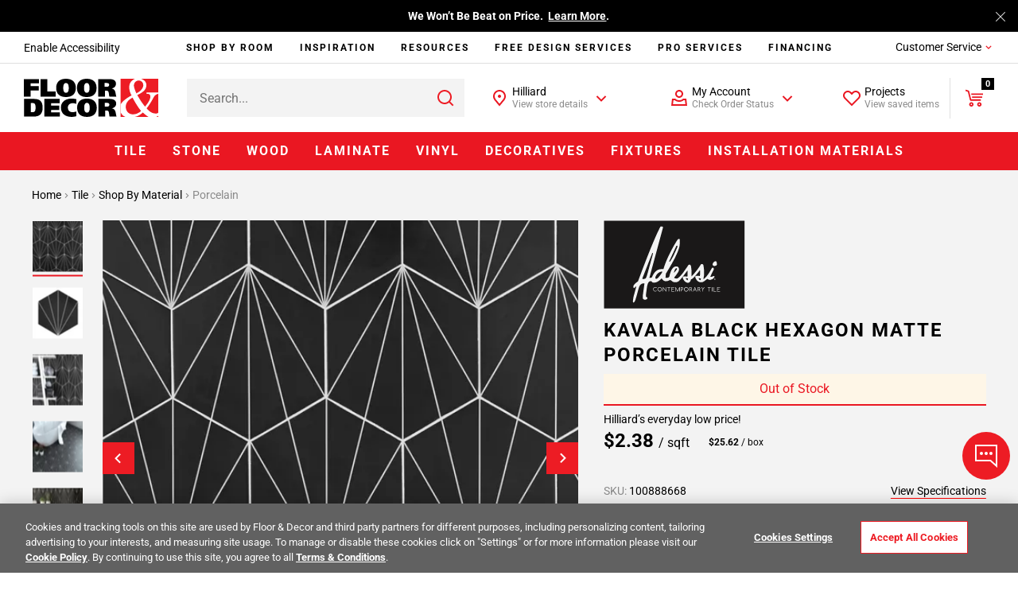

--- FILE ---
content_type: text/html; charset=utf-8
request_url: https://photorankstatics-a.akamaihd.net/assets2/widget/1c2f81e571c7e1ea06284ccfa3544734?
body_size: 10274
content:

<script id="widget2--partial_arrow_prev" type="text/x-handlebars" data-template-name="arrow_prev" data-template-partial="true">
	 {{!-- 
you can debug any object with writing {{debug}} on this template;
use {{debug}} or {{debug someValue}}
the result will be on browser's console
--}}
<a class="olapic-nav-button olapic-nav-prev" href="#" aria-label="Previous image" tabindex="0"></a>

	
</script>

<script id="widget2--callbacks" type="text/x-handlebars" data-template-name="callbacks" >
	 <script type="text/javascript">
/*
use this template to refine the callbacks used on the widget
Uncomment the following lines:
*/
var OlapicCallback = OlapicCallback || {};
OlapicCallback.olapicSliderAfterRender = function(w){
	OlapicCustomerInfo = {
		olaKey: OlapicSDK.conf.get('apikey'),
        olaCustomer: OlapicSDK.conf.get('customer').id,
        containerId: 'olapic_specific_widget',
		customPartial: 'A'
	};
	var olapicWidgetParams=function(a){if(""==a)return{};for(var d={},b=0;b<a.length;++b){var c=a[b].split("=");2==c.length&&(d[c[0]]=decodeURIComponent(c[1].replace(/\+/g," ")))}return d}(window.location.search.substr(1).split("&"));
	var $container = oQuery('.olapic .olapic-slider-wrapper');
	var $itemsWrapper = oQuery('.olapic .olapic-carousel-list-container');
	var $sliderHeader = oQuery('.olapic .olapic-slider-header');
	var $sliderFooter = oQuery('.olapic .olapic-slider-footer');
	var $sliderBody = oQuery('.olapic .olapic-slider-body');
	var $arrows = oQuery('.olapic .olapic-nav-button');
	var $itemsNotPartial = oQuery('.olapic .olapic-carousel li:not(.olapic-partial-item)');
	var $itemsAll = oQuery('.olapic .olapic-carousel li');
	var itemsAmount = $itemsNotPartial.length;
	var partialOption = (olapicWidgetParams["partialOption"]) ? (olapicWidgetParams["partialOption"]).toUpperCase() : (OlapicCustomerInfo.customPartial).toUpperCase();
	var arrowsWidth, containerWidth, itemsSize, reqItemsSize, itemsOnPage, k, display, containerBody, $partItems, partialItem;

	var delay=(function(){var timer=0;return function(callback,ms){clearTimeout(timer);timer=setTimeout(callback,ms)}})()

    window.EventEmitter.emit('MobileMenu.images:updated', $container[0]);

	switch(partialOption) {
		case "A":
			partialItem = '<li class="olapic-partial-item"><a href="javascript:;"></a></li>';
			break;
		case "B":
			partialItem = '<li class="olapic-partial-item">'+'<div class="olapic-partial-container">'+'<span>Your photo could be featured here!</span>'+'<div class="olapic-btn"><a href="javascript:;">Add a photo</a></div>'+'</div></li>';
			break;
		case "C":
			partialItem = '<li class="olapic-partial-item"></li>';
			break;
		case "D":
			partialItem = '<li class="olapic-partial-item">'+'<div class="olapic-partial-container">'+'<i class="olapic-icon"></i>'+'<span>Your photo could be featured here!</span>'+'<div class="olapic-btn"><a href="javascript:;">Add a photo</a></div>'+'</div></li>';
			break;
	}

	if(!itemsAmount) {
		oQuery('.olapic .olapic-carousel').html(partialItem);
	}
	
	var fitCarousel = {
		initVars: function() {
			containerBody = oQuery('.olapic .olapic-slider-body').outerWidth(true);
			arrowsWidth = $arrows.outerWidth(true);
            winWidth = oQuery(window).width();
			itemsAll = oQuery('.olapic .olapic-carousel li');

			itemsAll.css({'width': '', 'height': ''});
	    	if (winWidth >= 1024) {
                reqItemsSize = (Math.floor(containerBody/4)-10 < 300) ? Math.floor(containerBody/4)-10 : null;
	    		if(reqItemsSize > 300) {
        		    itemsAll.css({'width': reqItemsSize+'px', 'height': reqItemsSize+'px'});
	    		};
	    	} else if (winWidth <= 767) {
                reqItemsSize = containerBody;
                itemsAll.css({'width': reqItemsSize+'px', 'height': reqItemsSize+'px'});
	    	}
	    	else if ((winWidth >= 768) && (winWidth <= 1023)) {
	    		reqItemsSize = (Math.floor(containerBody/2)-10 < 500) ? Math.floor(containerBody/2)-10 : null;
	    		if(reqItemsSize > 300) {
        		    itemsAll.css({'width': reqItemsSize+'px', 'height': reqItemsSize+'px'});
	    		};
	    	}
			
			if (!containerBody || !arrowsWidth) {
				setTimeout(function() {
					fitCarousel.initVars();
				}, 500);
				return false;
			}

			$partItems = oQuery('.olapic .olapic-carousel li.olapic-partial-item');

			if (partialOption === "A") {
				itemsSize = (itemsAmount) 
					? $itemsNotPartial.outerWidth(true) 
					: $partItems.outerWidth(true);
			} else {
			 	itemsSize = (itemsAmount) 
			 		? $itemsNotPartial.outerWidth(true) 
			 		: $partItems.outerHeight(true);
			}
			

			itemsOnPage = (Math.floor(containerBody/itemsSize)) ? Math.floor(containerBody/itemsSize) : 1;
			display = (itemsAmount <= itemsOnPage) ? 'none' : 'block';
			k = 0;
			fitCarousel.processPartial();
		},
		processPartial: function(){	
			if(itemsAmount <= itemsOnPage) {
    		    $itemsWrapper.css('left', 0);
            } else {
               $itemsWrapper.css('left', itemsSize*-1 );
            }
			$arrows.css('display', display);
			if(itemsAmount < itemsOnPage) {
				if($partItems.length && (itemsAmount+$partItems.length) > itemsOnPage) {
					k = $partItems.length - (itemsOnPage - itemsAmount);
                    $partItems.slice(0, k).remove();
				} else {
					fitCarousel.addPartials();
				}		
			} else {
				$partItems.remove();			
			}
			$container.css({
				'width': itemsSize * itemsOnPage
			});

			winWidth>=768?
            oQuery([$sliderHeader,$sliderFooter]).each(function(){
            this.css({width:itemsSize*itemsOnPage-20})})
            :oQuery([$sliderHeader,$sliderFooter]).each(function(){
            this.css({width:''})});
			
			var carouselData = w.getCurrentCarouselData();
			if(carouselData && carouselData.opts.slideBy === 2){
                carouselData.init();
            }
		},
		addPartials: function() {	
			oQuery('.olapic.olapic-widget-rendered').addClass('olapic-partial-option-'+partialOption);

			switch(partialOption) {
				case "A":	
					k = (itemsOnPage - itemsAmount) - $partItems.length;
					for (var i = 0; i < k; i++) {
						oQuery('.olapic .olapic-carousel li:last-child').after('<li class="olapic-partial-item"><a href="javascript:;"></a></li>')
					}
					oQuery('.olapic .olapic-carousel li.olapic-partial-item').css({'width': reqItemsSize+'px', 'height': reqItemsSize+'px'});
					break;
				case "C":
					var $ugc = oQuery('.olapic-partial-ugc');
					k = (itemsOnPage - $itemsNotPartial.length);
					itemSpacing = (itemsAmount)
                        ? parseInt($itemsNotPartial.css("marginRight")) + parseInt($itemsNotPartial.css("marginLeft"))
                        : 10;
					partialWidth = (k == 1) 
                        ? k*itemsSize
                        : k*(itemsSize + itemSpacing);
					var addUgcPartials = function(visibleItems, partialAmount){
						var z = visibleItems;
						for (var i = 0; i < partialAmount; i++) {
							imageUrl = $itemsNotPartial.eq(z).css('background-image');
							$partItems = oQuery('.olapic .olapic-carousel li.olapic-partial-item');
							$partItems.append("<div class='olapic-partial-ugc'><div class='olapic-ie-blur'></div></div>");
							if (imageUrl != undefined && !oQuery('.olapic-widget-rendered').hasClass('olapic-ie')) {
								oQuery('.olapic-partial-ugc:last-child').css('background-image', imageUrl);
							}
							if (z < $itemsNotPartial.length - 1) { z++; } else { z = 0 }
						}

                        oQuery('.olapic-partial-ugc').css({
						    'width': itemsSize - itemSpacing,
						    'height': itemsSize - itemSpacing
					    });
					}
				
					partialCta = '<div class="olapic-partial-cta">' +'<span>Your photo could be featured here!</span>'+'<div class="olapic-btn"><a href="javascript:;">Add a photo</a></div>'+'</div>';
					if (!itemsAmount) {
                        $partItems.css({
    					    'width': (partialWidth-itemSpacing)+'px',
						    'height': (itemsSize-itemSpacing)+'px'
					    });

						oQuery.ajax({
							url: '//photorankapi-a.akamaihd.net/customers/'+OlapicCustomerInfo.olaCustomer+'/media/recent?auth_token='+OlapicCustomerInfo.olaKey+'&count='+3+'&version=v2.2',
							dataType: 'JSON',
							cache: true,
							success: function(data) {
								var z = 0;
								for (var i = 0; i < oQuery('.olapic-partial-ugc').length; i++) {  
									oQuery('.olapic-partial-ugc').eq(i).css('background-image', 'url("'+data.data._embedded.media[z].images.mobile+'")');
									if (z == data.data._embedded.media.length - 1) { z = 0 } else { z++ }
								}		            
							}
						});
					}

					if (!$partItems.length) {
						oQuery('.olapic .olapic-carousel li:last-child')
						.after('<li class="olapic-partial-item" style="width: '+ partialWidth +'px"></li>');
						addUgcPartials(0, k);
					} else {
						var dif = k - $ugc.length;
						if (dif < 0 ) {
							$ugc.slice(dif).remove();
                           	$ugc.css({
        				        'width': itemsSize - itemSpacing,
						        'height': itemsSize - itemSpacing
					        });
						} else if (dif > 0) {			
							var z = $itemsNotPartial.length - 1;
							addUgcPartials(z, dif)
						} else {
    			            $ugc.css({
    					        'width': itemsSize - itemSpacing,
						        'height': itemsSize - itemSpacing
					        });
						}
                        $partItems.css('width', partialWidth);
					}
					if(!oQuery('.olapic .olapic-partial-cta').length) {
						$partItems.prepend(partialCta);
					}
					$partItems.toggleClass('olapic-no-btn', partialWidth <= 330);
					$partItems.toggleClass('olapic-block-icon', partialOption == "C" && partialWidth == 400);
					$partItems.toggleClass('olapic-partial-block', partialOption == "C" && partialWidth <= 510 && partialWidth >= 290);
					break;
				case "B":
				case "D":
					itemSpacing = parseInt($itemsNotPartial.css("marginRight")) + parseInt($itemsNotPartial.css("marginLeft"));
					k = (itemsOnPage - $itemsNotPartial.length);
					partialWidth = (k*itemsSize);
					if(!itemsAmount) {
						$partItems.css('width', partialWidth+'px');
					} else {
						if($partItems.length == 0) {
							oQuery('.olapic .olapic-carousel li:last-child').after(partialItem);
							$partItems = oQuery('.olapic .olapic-carousel li.olapic-partial-item');
							$partItems.css({
    					        'width': (partialWidth-itemSpacing)+'px',
						        'height': (itemsSize-itemSpacing)+'px'
					        });
						} else {
							$partItems.css('width', (partialWidth-itemSpacing)+'px');
						}
					}		
					$partItems.toggleClass('olapic-block-icon', partialOption == "D" && partialWidth <= itemsSize );
					$partItems.toggleClass('olapic-no-btn', partialWidth <= 330 );
					break;
			}
    
            if(reqItemsSize) {
                window.EventEmitter.emit('MobileMenu.images:updated', $container[0]);

            	$itemsAll.css({'width': reqItemsSize+'px', 'height': reqItemsSize+'px'});
	    	};
			fitCarousel.emptyPartialsUploader();
		},
		emptyPartialsUploader: function() {
			oQuery('.olapic-partial-item a, .olapic-partial-item.olapic-no-btn').on('click', function() {
				olapic.getWidgetInstance(OlapicCustomerInfo.containerId).uploader.open()
			});
		}
	};

	/* Keyboard controlable */ 
    setTabindex = function(parent, child){
        var execute = function(){
            parent = parent[0].getBoundingClientRect();
            for (var i = 0; i < child.length; i++ ) {
                var slidePos = child[i].getBoundingClientRect();
                if (slidePos.left >= parent.left && slidePos.left <= parent.right && slidePos.left <= parent.right - (slidePos.width) ||
                    slidePos.right <= parent.right && slidePos.right >= parent.left && slidePos.right >= parent.left + (slidePos.width)) {
                    oQuery(child[i]).find('a').attr('tabindex', 0);
                } else {
                    oQuery(child[i]).find('a').attr('tabindex', -1);
                }
            }
        }
        setTimeout(execute, 350);
    }

    $arrows.on('click', function(){
        setTabindex($sliderBody, $itemsNotPartial);
    })

	fitCarousel.initVars();
	setTabindex($sliderBody, $itemsNotPartial);

	oQuery(window).resize(function() {
	    delay(fitCarousel.initVars, 250);
	    setTabindex($sliderBody, $itemsNotPartial);
	});
};
OlapicCallback.olapicSliderBeforeInitCarousel = function(w){
    // place your code here
};
OlapicCallback.olapicSliderCarouselBeforePagination = function(w){
    // place your code here
};
OlapicCallback.olapicSliderPrevToggle = function(){
    // place your code here
};
OlapicCallback.olapicSliderNextToggle = function(){
    // place your code here
};
</{{!}}script>
	
</script>

<script id="widget2--partial_link_uploader" type="text/x-handlebars" data-template-name="link_uploader" data-template-partial="true">
	 {{!-- 
you can debug any object with writing {{debug}} on this template;
use {{debug}} or {{debug someValue}}
the result will be on browser's console
--}}
<div class="olapic-action-button olapic-upload">
	<a href="#" aria-label="Launch the uploader frame"
        data-analytics-pdp-people-carousel-click="add a photo"
    >Add a photo</a>
</div>
	
</script>

<script id="widget2--styles" type="text/x-handlebars" data-template-name="styles" >
	 <style>
@charset 'UTF-8';
.olapic.olapic-partial-option-A {
    /* ---- Hover state ----*/
}
.olapic.olapic-partial-option-A #olapic-slider-widget .olapic-partial-item a:link,
.olapic.olapic-partial-option-A #olapic-slider-widget .olapic-partial-item a:visited {
    display: block;
    width: 100%;
    height: 100%;
    color: #222; 
    border: 1px dashed #222;
}
.olapic.olapic-partial-option-A #olapic-slider-widget .olapic-partial-item a:link::before,
.olapic.olapic-partial-option-A #olapic-slider-widget .olapic-partial-item a:visited::before {
    position: absolute;
    top: 0;
    right: 0;
    bottom: 0;
    left: 0;
    width: 57px;
    height: 57px;
    margin: auto;
    font-size: 100px;
    line-height: 57px;
    content: '+';
    text-align: center;
}
.olapic.olapic-partial-option-A:not(.olapic-mobile):not(.olapic-tablet).olapic-partial-option-A.olapic_items_0 #olapic-slider-widget .olapic-slider-wrapper:hover {
    cursor: pointer;
}

.olapic.olapic-partial-option-B {
    /* ---- Hover state ----*/
}
.olapic.olapic-partial-option-B #olapic-slider-widget .olapic-partial-item {
    text-align: center;
    background: #dadada;
}
.olapic.olapic-partial-option-B #olapic-slider-widget .olapic-partial-item .olapic-partial-container {
    position: relative;
    top: 50%;
    -webkit-transform: translateY(-50%);
    transform: translateY(-50%);
}
.olapic.olapic-partial-option-B #olapic-slider-widget .olapic-partial-item .olapic-partial-container span {
    font-family: Arial, Helvetica, sans-serif;
    font-size: 18px;
    line-height: 25px;
    text-align: center; 
    color: #222;
}
.olapic.olapic-partial-option-B #olapic-slider-widget .olapic-partial-item .olapic-partial-container .olapic-btn {
    width: auto;
    margin: 8px auto 0;
}
.olapic.olapic-partial-option-B #olapic-slider-widget .olapic-partial-item .olapic-partial-container .olapic-btn a:link,
.olapic.olapic-partial-option-B #olapic-slider-widget .olapic-partial-item .olapic-partial-container .olapic-btn a:visited {
    display: inline-block;
    width: auto;
    height: auto;
    padding: 8px 12px;
    font-family: Arial, Helvetica, sans-serif;
    font-size: 14px;
    line-height: 100%; 
    color: #fff;
    background: #222;
}
.olapic.olapic-partial-option-B #olapic-slider-widget .olapic-partial-item.olapic-no-btn {
    padding: 0 20px;
}
.olapic.olapic-partial-option-B #olapic-slider-widget .olapic-partial-item.olapic-no-btn .olapic-btn {
    display: none;
}
.olapic.olapic-partial-option-B.olapic_items_0 #olapic-slider-widget .olapic-partial-item {
    margin: 0;
}
.olapic.olapic-partial-option-B:not(.olapic-mobile):not(.olapic-tablet) #olapic-slider-widget .olapic-partial-item .olapic-partial-container .olapic-btn a:link:hover,
.olapic.olapic-partial-option-B:not(.olapic-mobile):not(.olapic-tablet) #olapic-slider-widget .olapic-partial-item .olapic-partial-container .olapic-btn a:visited:hover {
    width: auto; 
    color: #fff;
    background: #555;
}
.olapic.olapic-partial-option-B:not(.olapic-mobile):not(.olapic-tablet) #olapic-slider-widget .olapic-partial-item.olapic-no-btn:hover {
    cursor: pointer;
}

.olapic.olapic-partial-option-C {
    /* ---- Hover state ----*/
}
.olapic.olapic-partial-option-C #olapic-slider-widget .olapic-partial-item {
    margin: 0;
}
.olapic.olapic-partial-option-C #olapic-slider-widget .olapic-partial-item .olapic-partial-cta {
    position: absolute;
    top: 50%;
    z-index: 3; 
    width: 100%;
    -webkit-transform: translateY(-50%);
    transform: translateY(-50%);
    text-align: center;
}
.olapic.olapic-partial-option-C #olapic-slider-widget .olapic-partial-item .olapic-partial-cta span {
    display: inline-block;
    font-family: Arial, Helvetica, sans-serif; 
    font-size: 18px;
    vertical-align: middle;
    color: #222;
}
.olapic.olapic-partial-option-C #olapic-slider-widget .olapic-partial-item .olapic-partial-cta .olapic-btn {
    display: inline-block;
    margin: 0 0 0 10px;
}
.olapic.olapic-partial-option-C #olapic-slider-widget .olapic-partial-item .olapic-partial-cta .olapic-btn a:link,
.olapic.olapic-partial-option-C #olapic-slider-widget .olapic-partial-item .olapic-partial-cta .olapic-btn a:visited {
    display: inline-block;
    width: auto;
    height: auto;
    padding: 8px 12px;
    font-family: Arial, Helvetica, sans-serif;
    font-size: 14px;
    line-height: 100%; 
    color: #fff;
    background: #222;
}
.olapic.olapic-partial-option-C #olapic-slider-widget .olapic-partial-item .olapic-partial-ugc {
    display: inline-block;
    margin: 0 5px;
    opacity: .15;
    background: #848484;
    background-repeat: no-repeat;
    background-position: center;
    background-size: cover;

    -webkit-filter: blur(6px);
    filter: blur(6px);
}
.olapic.olapic-partial-option-C #olapic-slider-widget .olapic-partial-item.olapic-no-btn .olapic-partial-cta {
    padding: 0 14px;
}
.olapic.olapic-partial-option-C #olapic-slider-widget .olapic-partial-item.olapic-no-btn .olapic-partial-cta span {
    line-height: 25px;
}
.olapic.olapic-partial-option-C #olapic-slider-widget .olapic-partial-item.olapic-no-btn .olapic-partial-cta .olapic-btn {
    display: none;
}
.olapic.olapic-partial-option-C #olapic-slider-widget .olapic-partial-item.olapic-partial-block .olapic-partial-cta .olapic-btn {
    margin: 10px 10px 0;
}
.olapic.olapic-partial-option-C.olapic-ie #olapic-slider-widget .olapic-partial-item .olapic-partial-ugc .olapic-ie-blur {
    position: absolute;
    width: 100%;
    height: 100%; 
    -webkit-transform: translate(0, 0, 0);
    transform: translate(0, 0, 0);
    background-image: linear-gradient(-7deg, #000 0%, rgba(255, 255, 255, 0) 25%), linear-gradient(48deg, rgba(0, 0, 0, .8) 0%, transparent 40%), linear-gradient(96deg, rgba(0, 0, 0, .7) 0%, #a5a5a5 50%);
}
.olapic.olapic-partial-option-C.olapic-ie #olapic-slider-widget .olapic-partial-item .olapic-partial-ugc:nth-child(even) .olapic-ie-blur {
    background-image: linear-gradient(-40deg, #000 0%, rgba(255, 255, 255, 0) 25%), linear-gradient(4deg, rgba(0, 0, 0, .8) 0%, transparent 40%), linear-gradient(-24deg, rgba(0, 0, 0, .7) 0%, #a5a5a5 50%);
}
.olapic.olapic-partial-option-C:not(.olapic-mobile):not(.olapic-tablet) #olapic-slider-widget .olapic-partial-item .olapic-partial-cta .olapic-btn a:link:hover,
.olapic.olapic-partial-option-C:not(.olapic-mobile):not(.olapic-tablet) #olapic-slider-widget .olapic-partial-item .olapic-partial-cta .olapic-btn a:visited:hover {
    width: auto; 
    color: #fff;
    background: #555;
}
.olapic.olapic-partial-option-C:not(.olapic-mobile):not(.olapic-tablet) #olapic-slider-widget .olapic-partial-item.olapic-no-btn:hover {
    cursor: pointer;
}

.olapic.olapic-partial-option-D #olapic-slider-widget .olapic-partial-item {
    text-align: center; 
    border-top: 3px solid #222;
    border-bottom: 3px solid #222;
}
.olapic.olapic-partial-option-D #olapic-slider-widget .olapic-partial-item .olapic-partial-container {
    position: relative;
    top: 50%;
    -webkit-transform: translateY(-50%);
    transform: translateY(-50%);
    vertical-align: middle;
}
.olapic.olapic-partial-option-D #olapic-slider-widget .olapic-partial-item .olapic-partial-container span {
    font-family: Arial, Helvetica, sans-serif; 
    font-size: 18px;
    line-height: 22px;
    vertical-align: middle;
    color: #222;
}
.olapic.olapic-partial-option-D #olapic-slider-widget .olapic-partial-item .olapic-partial-container i.olapic-icon {
    display: inline-block;
    margin-right: 8px;
    vertical-align: middle;
}
.olapic.olapic-partial-option-D #olapic-slider-widget .olapic-partial-item .olapic-partial-container i.olapic-icon::before {
    font-family: 'olapic-icons';
    font-size: 17px;
    line-height: 20px;
    content: '\e810';
    color: #222;
}
.olapic.olapic-partial-option-D #olapic-slider-widget .olapic-partial-item .olapic-partial-container .olapic-btn {
    display: inline-block;
    margin-left: 5px; 
    vertical-align: middle;
}
.olapic.olapic-partial-option-D #olapic-slider-widget .olapic-partial-item .olapic-partial-container .olapic-btn a:link,
.olapic.olapic-partial-option-D #olapic-slider-widget .olapic-partial-item .olapic-partial-container .olapic-btn a:visited {
    font-family: Arial, Helvetica, sans-serif;
    font-size: 18px;
    font-weight: bold;
    line-height: 20px; 
    text-decoration: underline;
    color: #222;
}
.olapic.olapic-partial-option-D #olapic-slider-widget .olapic-partial-item.olapic-no-btn .olapic-btn {
    display: none;
}
.olapic.olapic-partial-option-D #olapic-slider-widget .olapic-partial-item.olapic-no-btn i.olapic-icon {
    display: none; 
    margin: 0;
}
.olapic.olapic-partial-option-D #olapic-slider-widget .olapic-partial-item.olapic-no-btn .olapic-partial-container {
    padding: 0 15px;
}
.olapic.olapic-partial-option-D #olapic-slider-widget .olapic-partial-item.olapic-no-btn .olapic-partial-container span {
    line-height: 25px;
}
.olapic.olapic-partial-option-D #olapic-slider-widget .olapic-partial-item.olapic-block-icon * {
    display: block;
}
.olapic.olapic-partial-option-D #olapic-slider-widget .olapic-partial-item.olapic-block-icon .olapic-partial-container i.olapic-icon {
    margin: 0 auto 6px;
}
.olapic.olapic-partial-option-D #olapic-slider-widget .olapic-partial-item.olapic-block-icon .olapic-partial-container .olapic-btn {
    margin: 6px auto 0;
}

.olapic {
    -webkit-text-size-adjust: 100%;
    -moz-text-size-adjust: 100%;
    -ms-text-size-adjust: 100%;
    text-size-adjust: 100%;
}
.olapic #olapic-slider-widget a:link,
.olapic #olapic-slider-widget a:active,
.olapic #olapic-slider-widget a:hover,
.olapic #olapic-slider-widget a:focus,
.olapic #olapic-slider-widget a:visited {
    font-family: inherit; 
    font-size: inherit;
    text-decoration: none;
    text-transform: none;
    color: inherit;
}
.olapic #olapic-slider-widget html,
.olapic #olapic-slider-widget body,
.olapic #olapic-slider-widget div,
.olapic #olapic-slider-widget span,
.olapic #olapic-slider-widget h1,
.olapic #olapic-slider-widget h2,
.olapic #olapic-slider-widget h3,
.olapic #olapic-slider-widget h4,
.olapic #olapic-slider-widget h5,
.olapic #olapic-slider-widget h6,
.olapic #olapic-slider-widget p,
.olapic #olapic-slider-widget li,
.olapic #olapic-slider-widget ul,
.olapic #olapic-slider-widget ol,
.olapic #olapic-slider-widget input,
.olapic #olapic-slider-widget img,
.olapic #olapic-slider-widget label,
.olapic #olapic-slider-widget form,
.olapic #olapic-slider-widget select,
.olapic #olapic-slider-widget fieldset,
.olapic #olapic-slider-widget textarea,
.olapic #olapic-slider-widget i,
.olapic #olapic-slider-widget a {
    float: none;
    width: auto;
    height: auto;
    max-width: none;
    max-height: none;
    min-width: 0;
    min-height: 0;
    padding: 0;
    margin: 0;
    font-family: inherit;
    font-size: inherit;
    font-weight: inherit;
    font-style: inherit;
    line-height: normal;
    -webkit-transform: none;
    transform: none; 
    text-align: inherit;
    vertical-align: baseline;
    text-decoration: none;
    letter-spacing: normal;
    text-transform: none;
    color: inherit;
    border: 0;
    background: 0;
    text-shadow: none;
}
.olapic #olapic-slider-widget .olapic-icon-twitter,
.olapic #olapic-slider-widget .olapic-icon-instagram,
.olapic #olapic-slider-widget .olapic-icon-gallery,
.olapic #olapic-slider-widget .olapic-icon-upload,
.olapic #olapic-slider-widget .olapic-report-icon,
.olapic #olapic-slider-widget .olapic-icon-source {
    padding: 0;
    margin: 0;
    font-size: inherit;
    font-weight: normal;
    font-style: normal;
    text-decoration: none;
    color: inherit;
    border: 0;
}
.olapic #olapic-slider-widget .olapic-filter-btn,
.olapic #olapic-slider-widget .olapic-closeBtn,
.olapic #olapic-slider-widget .olapic-cancel-report,
.olapic #olapic-slider-widget .olapic-btn-yes,
.olapic #olapic-slider-widget .olapic-btn-no,
.olapic #olapic-slider-widget .olapic-chooseFile,
.olapic #olapic-slider-widget .olapic-remove,
.olapic #olapic-slider-widget .olapic-buttons,
.olapic #olapic-slider-widget .olapic-close-report,
.olapic #olapic-slider-widget .olapic-viewer-close,
.olapic #olapic-slider-widget .olapic-close,
.olapic #olapic-slider-widget .olapic-products-previous,
.olapic #olapic-slider-widget .olapic-products-next,
.olapic #olapic-slider-widget .olapic-k,
.olapic #olapic-slider-widget .olapic-gallery-tab,
.olapic #olapic-slider-widget .olapic-map-tab,
.olapic #olapic-slider-widget .olapic-active,
.olapic #olapic-slider-widget .olapic-dropdown-toggle,
.olapic #olapic-slider-widget .olapic-empty-uploader,
.olapic #olapic-slider-widget .olapic-report-photo,
.olapic #olapic-slider-widget .olapic-sharing-fb,
.olapic #olapic-slider-widget .olapic-sharing-tw,
.olapic #olapic-slider-widget .olapic-sharing-pi,
.olapic #olapic-slider-widget .olapic-login-fb-button,
.olapic #olapic-slider-widget .olapic-policy {
    padding: 0;
    margin: 0;
    text-decoration: none;
    color: inherit; 
    border: 0;
    background-color: transparent;
}
.olapic #olapic-slider-widget .olapic-filter-btn:active,
.olapic #olapic-slider-widget .olapic-filter-btn:hover,
.olapic #olapic-slider-widget .olapic-filter-btn:focus,
.olapic #olapic-slider-widget .olapic-closeBtn:active,
.olapic #olapic-slider-widget .olapic-closeBtn:hover,
.olapic #olapic-slider-widget .olapic-closeBtn:focus,
.olapic #olapic-slider-widget .olapic-cancel-report:active,
.olapic #olapic-slider-widget .olapic-cancel-report:hover,
.olapic #olapic-slider-widget .olapic-cancel-report:focus,
.olapic #olapic-slider-widget .olapic-btn-yes:active,
.olapic #olapic-slider-widget .olapic-btn-yes:hover,
.olapic #olapic-slider-widget .olapic-btn-yes:focus,
.olapic #olapic-slider-widget .olapic-btn-no:active,
.olapic #olapic-slider-widget .olapic-btn-no:hover,
.olapic #olapic-slider-widget .olapic-btn-no:focus,
.olapic #olapic-slider-widget .olapic-chooseFile:active,
.olapic #olapic-slider-widget .olapic-chooseFile:hover,
.olapic #olapic-slider-widget .olapic-chooseFile:focus,
.olapic #olapic-slider-widget .olapic-remove:active,
.olapic #olapic-slider-widget .olapic-remove:hover,
.olapic #olapic-slider-widget .olapic-remove:focus,
.olapic #olapic-slider-widget .olapic-buttons:active,
.olapic #olapic-slider-widget .olapic-buttons:hover,
.olapic #olapic-slider-widget .olapic-buttons:focus,
.olapic #olapic-slider-widget .olapic-close-report:active,
.olapic #olapic-slider-widget .olapic-close-report:hover,
.olapic #olapic-slider-widget .olapic-close-report:focus,
.olapic #olapic-slider-widget .olapic-viewer-close:active,
.olapic #olapic-slider-widget .olapic-viewer-close:hover,
.olapic #olapic-slider-widget .olapic-viewer-close:focus,
.olapic #olapic-slider-widget .olapic-close:active,
.olapic #olapic-slider-widget .olapic-close:hover,
.olapic #olapic-slider-widget .olapic-close:focus,
.olapic #olapic-slider-widget .olapic-products-previous:active,
.olapic #olapic-slider-widget .olapic-products-previous:hover,
.olapic #olapic-slider-widget .olapic-products-previous:focus,
.olapic #olapic-slider-widget .olapic-products-next:active,
.olapic #olapic-slider-widget .olapic-products-next:hover,
.olapic #olapic-slider-widget .olapic-products-next:focus,
.olapic #olapic-slider-widget .olapic-k:active,
.olapic #olapic-slider-widget .olapic-k:hover,
.olapic #olapic-slider-widget .olapic-k:focus,
.olapic #olapic-slider-widget .olapic-gallery-tab:active,
.olapic #olapic-slider-widget .olapic-gallery-tab:hover,
.olapic #olapic-slider-widget .olapic-gallery-tab:focus,
.olapic #olapic-slider-widget .olapic-map-tab:active,
.olapic #olapic-slider-widget .olapic-map-tab:hover,
.olapic #olapic-slider-widget .olapic-map-tab:focus,
.olapic #olapic-slider-widget .olapic-active:active,
.olapic #olapic-slider-widget .olapic-active:hover,
.olapic #olapic-slider-widget .olapic-active:focus,
.olapic #olapic-slider-widget .olapic-dropdown-toggle:active,
.olapic #olapic-slider-widget .olapic-dropdown-toggle:hover,
.olapic #olapic-slider-widget .olapic-dropdown-toggle:focus,
.olapic #olapic-slider-widget .olapic-empty-uploader:active,
.olapic #olapic-slider-widget .olapic-empty-uploader:hover,
.olapic #olapic-slider-widget .olapic-empty-uploader:focus,
.olapic #olapic-slider-widget .olapic-report-photo:active,
.olapic #olapic-slider-widget .olapic-report-photo:hover,
.olapic #olapic-slider-widget .olapic-report-photo:focus,
.olapic #olapic-slider-widget .olapic-sharing-fb:active,
.olapic #olapic-slider-widget .olapic-sharing-fb:hover,
.olapic #olapic-slider-widget .olapic-sharing-fb:focus,
.olapic #olapic-slider-widget .olapic-sharing-tw:active,
.olapic #olapic-slider-widget .olapic-sharing-tw:hover,
.olapic #olapic-slider-widget .olapic-sharing-tw:focus,
.olapic #olapic-slider-widget .olapic-sharing-pi:active,
.olapic #olapic-slider-widget .olapic-sharing-pi:hover,
.olapic #olapic-slider-widget .olapic-sharing-pi:focus,
.olapic #olapic-slider-widget .olapic-login-fb-button:active,
.olapic #olapic-slider-widget .olapic-login-fb-button:hover,
.olapic #olapic-slider-widget .olapic-login-fb-button:focus,
.olapic #olapic-slider-widget .olapic-policy:active,
.olapic #olapic-slider-widget .olapic-policy:hover,
.olapic #olapic-slider-widget .olapic-policy:focus {
    text-decoration: none;
}
.olapic #olapic-slider-widget .olapic-text,
.olapic #olapic-slider-widget .olapic-reportText,
.olapic #olapic-slider-widget .olapic-strong,
.olapic #olapic-slider-widget .olapic-photo-caption,
.olapic #olapic-slider-widget .olapic-imgNum,
.olapic #olapic-slider-widget .olapic-fileName,
.olapic #olapic-slider-widget .olapic-step,
.olapic #olapic-slider-widget .olapic-caret {
    padding: 0;
    margin: 0;
    font-family: inherit;
    font-size: inherit;
    font-weight: inherit;
    font-style: inherit;
    vertical-align: baseline;
    border: 0;
}
.olapic #olapic-slider-widget .olapic-map-container,
.olapic #olapic-slider-widget .olapic-viewer-wrapper,
.olapic #olapic-slider-widget .olapic-main,
.olapic #olapic-slider-widget .olapic-main-container,
.olapic #olapic-slider-widget .olapic-viewer-container,
.olapic #olapic-slider-widget .olapic-author,
.olapic #olapic-slider-widget .olapic-sharing,
.olapic #olapic-slider-widget .olapic-products,
.olapic #olapic-slider-widget .olapic-wrapper,
.olapic #olapic-slider-widget .olapic-related-products,
.olapic #olapic-slider-widget .olapic-products-wrapper,
.olapic #olapic-slider-widget .olapic-middle,
.olapic #olapic-slider-widget .olapic-popup-footer,
.olapic #olapic-slider-widget .olapic-container,
.olapic #olapic-slider-widget .olapic-header,
.olapic #olapic-slider-widget .olapic-popup-main,
.olapic #olapic-slider-widget .olapic-viewer-previous,
.olapic #olapic-slider-widget .olapic-viewer-next,
.olapic #olapic-slider-widget .olapic-navigation,
.olapic #olapic-slider-widget .olapic-left,
.olapic #olapic-slider-widget .olapic-right,
.olapic #olapic-slider-widget .olapic-steps,
.olapic #olapic-slider-widget .olapic-popupAlert,
.olapic #olapic-slider-widget .olapic-error,
.olapic #olapic-slider-widget .olapic-form-group,
.olapic #olapic-slider-widget .olapic-map-container,
.olapic #olapic-slider-widget .olapic-partial-item,
.olapic #olapic-slider-widget .olapic-featured-photo,
.olapic #olapic-slider-widget .olapic-db,
.olapic #olapic-slider-widget .olapic-report-buttons,
.olapic #olapic-slider-widget .olapic-fb-login,
.olapic #olapic-slider-widget .olapic-item,
.olapic #olapic-slider-widget .olapic-column-1,
.olapic #olapic-slider-widget .olapic-column-2,
.olapic #olapic-slider-widget .olapic-column-3,
.olapic #olapic-slider-widget .olapic-loading {
    display: block; 
    padding: 0;
    margin: 0;
    vertical-align: baseline;
    border: 0;
}
.olapic #olapic-slider-widget .olapic-item {
    position: relative;

}
.olapic #olapic-slider-widget .olapic-item .olapic-item-background {
    width: 100%;
    height: auto;
    display: block;
    top: 50%;
    position: absolute;
    transform: translateY(-50%);
}
.olapic #olapic-slider-widget .olapic-grid,
.olapic #olapic-slider-widget .olapic-nav,
.olapic #olapic-slider-widget .olapic-nav-pills,
.olapic #olapic-slider-widget .olapic-ul-nav,
.olapic #olapic-slider-widget .olapic-products-list,
.olapic #olapic-slider-widget .olapic-form-login {
    padding: 0;
    margin: 0;
    list-style: none;
}
.olapic #olapic-slider-widget .olapic-text-input,
.olapic #olapic-slider-widget .olapic-form-control,
.olapic #olapic-slider-widget .olapic-form-submit,
.olapic #olapic-slider-widget .olapic-username,
.olapic #olapic-slider-widget .olapic-inputsubmit,
.olapic #olapic-slider-widget .olapic-signup {
    padding: 0;
    margin: 0;
    font: inherit; 
    font-size: inherit;
    white-space: normal;
}
.olapic #olapic-slider-widget .olapic-mobile-version,
.olapic #olapic-slider-widget .olapic-desktop-version {
    padding: 0;
    margin: 0; 
    vertical-align: baseline;
    border: 0;
}
.olapic #olapic-slider-widget .olapic-pull-right {
    float: right;
}
.olapic #olapic-slider-widget .olapic-loading-graph {
    padding: 0;
    margin: 0;
    border: 0;
    background: transparent;
}
.olapic #olapic-slider-widget .olapic-bullet {
    padding: 0;
    border: 0;
}

/* "Carousel E" */
.olapic {
    /* Widget Wrapper */
    /* ---- Hover state ----*/
}
.olapic #olapic-slider-widget {
    /* Carousel Animation */
    /* Header */
    /* Navigation */
    /* - Carousel List Item Video - */
    /* - Carousel Toggles - */
    /* Footer */
}
.olapic #olapic-slider-widget.olapic-slider-widget {
    width: 100%;
    max-width: 959px;
    padding: 30px 0; 
/*    margin: 30px auto; */
    margin: 0px 0px 0px 0px;
    overflow: hidden;
    font-family: Arial, Helvetica, sans-serif;
}
.olapic #olapic-slider-widget .olapic-carousel-list-animation {
    transition: all .3s ease-in-out !important;
}
.olapic #olapic-slider-widget .olapic-slider-header {
    position: relative;
    display: block;
    width: 100%;
    height: auto;
    padding: 0 10px;
    margin: 0 auto; 
    overflow: hidden;
    text-align: center;
}
.olapic #olapic-slider-widget .olapic-slider-header .olapic-slider-cta {
    margin: 0 auto 28px;
    font-family: Arial, Helvetica, sans-serif;
    font-size: 22px;
    line-height: 27px; 
    text-align: center;
    text-transform: none;
    color: #222;
}
.olapic #olapic-slider-widget .olapic-slider-body {
    position: relative;
    margin: 0 auto;
}
.olapic #olapic-slider-widget .olapic-slider-wrapper {
    position: relative;
    width: 100%;
    margin: 0 auto; 
    overflow: hidden;
}
.olapic #olapic-slider-widget .olapic-carousel {
    position: relative;
    padding: 0;
    margin: 0;
    list-style: none;
}
.olapic #olapic-slider-widget .olapic-carousel li {
    position: relative;
    float: left;
    width: 228px;
    height: 228px;
    margin: 0 5px;
    overflow: hidden;
    background-repeat: no-repeat;
    background-position: center;
    background-size: cover;
}
.olapic #olapic-slider-widget .olapic-carousel li a:link,
.olapic #olapic-slider-widget .olapic-carousel li a:visited {
    display: block;
    width: 100%;
    height: 100%;
}
.olapic #olapic-slider-widget .olapic-carousel li .olapic-user-info {
    position: relative;
    z-index: 2;
    width: 100%;
    height: 100%;
    transition: all ease .2s; 
    opacity: 0;
    background-color: rgba(0, 0, 0, .6);
}
.olapic #olapic-slider-widget .olapic-carousel li .olapic-user-name {
    position: absolute;
    top: 50%;
    right: 0;
    left: 0;
    width: 100%;
    padding: 0 10px;
    margin: 0 auto;
    overflow: hidden;
    font-family: Arial, Helvetica, sans-serif;
    font-size: 15px;
    font-weight: normal;
    -webkit-transform: translateY(-50%);
    transform: translateY(-50%); 
    text-align: center;
    white-space: nowrap;
    text-decoration: none;
    text-overflow: ellipsis;
    color: #fff;
}
.olapic #olapic-slider-widget .olapic-carousel-list-container {
    position: relative;
    top: 0;
    width: 999999%;
    margin: 0 auto;
    box-sizing: border-box;
}
.olapic #olapic-slider-widget .olapic-nav {
    position: relative;
    width: 100%; 
    height: 100%;
}
.olapic #olapic-slider-widget a.olapic-nav-button:link,
.olapic #olapic-slider-widget a.olapic-nav-button:visited {
    position: absolute;
    top: 0;
    bottom: 0;
    z-index: 3;
    width: 35px;
    height: 100%;
    margin: auto;
    font-size: 33px;
    line-height: 60px;
    transition: all ease .2s; 
    text-align: center;
    text-decoration: none;
    color: #000;
    background-color: rgba(255, 255, 255, .5);
}
.olapic #olapic-slider-widget a.olapic-nav-button:link::before,
.olapic #olapic-slider-widget a.olapic-nav-button:visited::before {
    display: block;
}
.olapic #olapic-slider-widget a.olapic-nav-button.olapic-nav-prev {
    left: 5px;
}
.olapic #olapic-slider-widget a.olapic-nav-button.olapic-nav-prev::before {
    font-family: 'olapic-icons';
    content: '\e816';

    -webkit-font-smoothing: antialiased;
}
.olapic #olapic-slider-widget a.olapic-nav-button.olapic-nav-prev::before {
    left: 0;
    top: 50%;
    left: 50%;
    transform: translate(-50%, -50%);
    position: absolute;
}
.olapic #olapic-slider-widget a.olapic-nav-button.olapic-nav-next {
    right: 5px;
}
.olapic #olapic-slider-widget a.olapic-nav-button.olapic-nav-next::before {
    font-family: 'olapic-icons';
    content: '\e817';

    -webkit-font-smoothing: antialiased;
}
.olapic #olapic-slider-widget a.olapic-nav-button.olapic-nav-next::before {
    right: 0;
    top: 50%;
    left: 50%;
    transform: translate(-50%, -50%);
    position: absolute;
}
.olapic #olapic-slider-widget .olapic-type-video {
    position: absolute;
    top: 0;
    right: 0;
    bottom: 0;
    left: 0;
    z-index: 1;
    width: 100%;
    height: 100%;
    pointer-events: none;
}
.olapic #olapic-slider-widget .olapic-type-video::after {
    position: absolute;
    top: 50%;
    left: 50%;
    width: 40%;
    height: 40%;
    max-width: 85px;
    max-height: 85px;
    content: '';
    -webkit-transform: translateY(-50%) translateX(-50%);
    transform: translateY(-50%) translateX(-50%); 
    background: url('//olapic.s3.amazonaws.com/frontend/assets/olapic/icon-play.svg') no-repeat center;
    background-size: contain;
}
.olapic #olapic-slider-widget .olapic-slider-noArrows {
    visibility: hidden;
}
.olapic #olapic-slider-widget .olapic-slider-footer {
    position: relative; 
    display: block;
    width: 100%;
    margin: 0 auto;
}
.olapic #olapic-slider-widget .olapic-action-buttons {
    padding: 0; 
    text-align: center;
    width: 240px;
    float: right;
}
.olapic #olapic-slider-widget .olapic-action-button {
    display: inline-block;
    margin: 0 3px;
}
.olapic #olapic-slider-widget .olapic-action-button a:link,
.olapic #olapic-slider-widget .olapic-action-button a:visited {
    display: block;
    width: 100%;
    height: auto;
    min-width: 110px;
    padding: 14px 10px;
    font-family: Arial, Helvetica, sans-serif;
    font-size: 12px;
    line-height: normal;
    transition: all ease .2s;
    text-align: center;
    text-decoration: none;
    color: #000;
    border: 0; 
    border-radius: 0;
    background: #fff;
    text-transform: uppercase;
    font-weight: 600;
}
.olapic #olapic-slider-widget a.olapic-terms-of-service {
    display: none;
}
.olapic #olapic-slider-widget .olapic-slider-copy {
    position: absolute;
    top: 0;
    left: 0;
    margin: 10px 0 0;
    line-height: 10px;
}
.olapic #olapic-slider-widget .olapic-slider-copy a.olapic-copyright:link,
.olapic #olapic-slider-widget .olapic-slider-copy a.olapic-copyright:visited {
    font-family: 'TiemposText', Arial, sans-serif;
    font-size: 10px; 
    text-decoration: none;
    color: #000;
    outline: 0;
}
.olapic #olapic-slider-widget .olapic-slider-copy a.olapic-copyright:link::after,
.olapic #olapic-slider-widget .olapic-slider-copy a.olapic-copyright:visited::after {
    font-family: 'olapic-icons';
    content: '\e839';

    -webkit-font-smoothing: antialiased;
}
.olapic #olapic-slider-widget .olapic-slider-copy a.olapic-copyright:link::after,
.olapic #olapic-slider-widget .olapic-slider-copy a.olapic-copyright:visited::after {
    display: inline-block;
    width: auto;
    margin-left: 3px;
    font-size: 14px; 
    vertical-align: middle;
}
.olapic #olapic-slider-widget .olapic-footer-text {
    margin-top: 10px !important;
    margin-left: 160px !important;
}
.olapic.olapic-partial-option-D #olapic-slider-widget .olapic-partial-item.olapic-block-icon .olapic-partial-container i.olapic-icon {
    margin-right: 0;
}
.olapic.olapic-partial-option-D #olapic-slider-widget .olapic-partial-item.olapic-block-icon .olapic-partial-container .olapic-btn {
    margin-left: 0;
}
.olapic.olapic-partial-option-D #olapic-slider-widget .olapic-partial-item.olapic-block-icon .olapic-partial-container span {
    line-height: 30px;
}
.olapic.olapic-partial-option-B #olapic-slider-widget .olapic-partial-item {
    padding: 0 20px;
}
.olapic.olapic-partial-option-C #olapic-slider-widget .olapic-partial-item.olapic-block-icon .olapic-btn {
    display: block;
    margin: 6px auto 0;
}
.olapic.olapic-widget-rendered:not(.olapic-mobile):not(.olapic-tablet) #olapic-slider-widget .olapic-slider-copy a:hover {
    text-decoration: none; 
    color: #777;
}
.olapic.olapic-widget-rendered:not(.olapic-mobile):not(.olapic-tablet) #olapic-slider-widget .olapic-slider-copy a:hover::after {
    color: #777;
}
.olapic.olapic-widget-rendered:not(.olapic-mobile):not(.olapic-tablet) #olapic-slider-widget .olapic-action-button a:hover {
    text-decoration: none; 
    color: #000;
    background: #fff;
}
.olapic.olapic-widget-rendered:not(.olapic-mobile):not(.olapic-tablet) #olapic-slider-widget a.olapic-nav-button:hover {
    font-size: 33px;
    text-decoration: none; 
    color: #000;
    background: rgba(255, 255, 255, .9);
}
.olapic.olapic-widget-rendered:not(.olapic-mobile):not(.olapic-tablet) #olapic-slider-widget .olapic-carousel li a:link:hover,
.olapic.olapic-widget-rendered:not(.olapic-mobile):not(.olapic-tablet) #olapic-slider-widget .olapic-carousel li a:visited:hover {
    width: 100%;
    height: 100%;
    text-decoration: none;
}
.olapic.olapic-widget-rendered:not(.olapic-mobile):not(.olapic-tablet) #olapic-slider-widget .olapic-carousel li:hover .olapic-user-info {
    opacity: 1;
}

/* ---- Browser Fixes ----*/
.olapic-ie a:link,
.olapic-ie a:hover,
.olapic-ie a:active,
.olapic-ie a:focus,
.olapic-ie a:visited,
.olapic-firefox a:link,
.olapic-firefox a:hover,
.olapic-firefox a:active,
.olapic-firefox a:focus,
.olapic-firefox a:visited {
    text-decoration: none; 
    outline: 0;
}

.olapic #olapic-slider-widget .olapic-pagination {
    position: absolute;
    right: 0; 
    bottom: 20px;
    height: 10px;
    list-style: none;
}
.olapic #olapic-slider-widget .olapic-pagination ul {
    list-style: none;
}
.olapic #olapic-slider-widget .olapic-pagination li {
    float: left;
    width: 10px;
    height: 10px;
    margin-left: 6px;
}
.olapic #olapic-slider-widget .olapic-pagination li a:link,
.olapic #olapic-slider-widget .olapic-pagination li a:visited {
    display: block;
    width: 10px;
    height: 10px;
    font-size: 10px;
    line-height: 10px; 
    color: #b2b2b2;
    background: none;
}
.olapic #olapic-slider-widget .olapic-pagination li a:link::before,
.olapic #olapic-slider-widget .olapic-pagination li a:visited::before {
    font-family: 'olapic-icons';
    content: '\e828';

    -webkit-font-smoothing: antialiased;
}
.olapic #olapic-slider-widget .olapic-pagination .active a:link,
.olapic #olapic-slider-widget .olapic-pagination .active a:visited {
    color: #fa9871;
}

.olapic:not(.olapic-mobile):not(.olapic-tablet) #olapic-slider-widget .olapic-pagination li a:hover {
    text-decoration: none;
    color: #fa9871;
}

@media (max-width: 1023px) {
    .olapic #olapic-slider-widget .olapic-carousel li {
        width: 320px; 
        height: 320px;
    }
}

@media (max-width: 767px) {
    .olapic #olapic-slider-widget .olapic-carousel li {
        margin: 0;
    }
    .olapic #olapic-slider-widget a.olapic-nav-button.olapic-nav-prev {
    	left: 0;
    }
    .olapic #olapic-slider-widget a.olapic-nav-button.olapic-nav-next {
    	right: 0;
    }
    .olapic #olapic-slider-widget .olapic-nav-next {
    	right: 0;
    }
    .olapic #olapic-slider-widget .olapic-nav-prev {
    	left: 0;
    }
    .olapic #olapic-slider-widget .olapic-slider-copy {
    	position: relative;
    	left: 0;
    	margin: 10px 0 0;
    	text-align: center;
        padding-top: 16px;
    }
    .olapic #olapic-slider-widget .olapic-slider-header .olapic-slider-cta {
    	margin-bottom: 20px; 
    	font-size: 18px;
    	line-height: 22px;
    }
    .olapic #olapic-slider-widget .olapic-action-buttons {
    	padding-top: 0px;
    }
    .olapic #olapic-slider-widget .olapic-action-button {
    	margin: 5px 2px;
    }
}

@font-face {
    font-family: 'olapic-icons';

    src: url('//photorankstatics-a.akamaihd.net/static/frontend/assets/olapic/olapic-icons.eot');
    src: url('//photorankstatics-a.akamaihd.net/static/frontend/assets/olapic/olapic-icons.eot') format('embedded-opentype'), url('//photorankstatics-a.akamaihd.net/static/frontend/assets/olapic/olapic-icons.woff') format('woff'), url('//photorankstatics-a.akamaihd.net/static/frontend/assets/olapic/olapic-icons.ttf') format('truetype'), url('//photorankstatics-a.akamaihd.net/static/frontend/assets/olapic/olapic-icons.svg#olapic-icons') format('svg');
}

@font-face {
    font-family: 'TiemposText';

    src: url('//photorankstatics-a.akamaihd.net/static/frontend/assets/olapic/TiemposTextRegular.eot');
    src: url('//photorankstatics-a.akamaihd.net/static/frontend/assets/olapic/TiemposTextRegular.woff') format('woff'), url('//photorankstatics-a.akamaihd.net/static/frontend/assets/olapic/TiemposTextRegular.ttf') format('truetype'), url('//photorankstatics-a.akamaihd.net/static/frontend/assets/olapic/TiemposTextRegular.svg#TiemposText') format('svg');
}

[class^='olapic-icon-']::before,
[class*=' olapic-icon-']::before {
    display: inline-block;
    width: 1em;
    margin-right: .2em;
    font-weight: normal;
    font-style: normal;
    font-variant: normal;
    line-height: 1em; 
    text-align: center;
    text-decoration: inherit;
    text-transform: none;

    speak: none;
}

</style>
	
</script>

<script id="widget2--uploaderv3_modal" type="text/x-handlebars" data-template-name="uploaderv3_modal" >
	 
<!-- Modal -->
<style type="text/css">

/* Reset */
.olapic iframe {
    outline: 0;
    padding: 0;
    margin: 0;
    border: 0;
}

.olapic .olapic-modal,
.olapic .olapic-modal-dialog,
.olapic .olapic-modal-content,
.olapic .olapic-modal-header,
.olapic .olapic-modal-body {
    vertical-align: baseline;
    border: 0;
    outline: 0;
    padding: 0;
    margin: 0;
    display: block;
}

.olapic .olapic-modal {
    width: inherit;
    margin-left: inherit;
    background-color: inherit;
    border: inherit;
    -webkit-box-shadow: inherit;
    -moz-box-shadow: inherit;
    box-shadow: inherit;
    -webkit-background-clip: inherit;
    -moz-background-clip: inherit;
    background-clip: inherit;
    overflow: auto;
}

.olapic .olapic-ie.olapic-modal {
    overflow: hidden;
}

.olapic .modal.olapic-ie9 {
  position: absolute;
}

.olapic .modal-body {
    max-height: inherit;
    border-radius: 14px;
    overflow: hidden;
    padding: 0;
}

.olapic .modal-body iframe {
    display: block;
}

.olapic .modal-header {
    position: absolute;
    right: 5px;
    z-index: 1;
    min-height: 0;
    height: 0;
    width: 100%;
    padding: 0;
    border-bottom: none;
}


.olapic .modal-content {
    -webkit-box-shadow: none;
    background: rgba(92,95,101,.9);
    box-shadow: none;
    border-radius: 15px;
    border: none;
}

.olapic .fade.in {
    background: rgba(92,95,101,.9);
}

@media screen and (min-width: 769px) {
    .olapic .modal-dialog {
        position: absolute;
        left: 0;
        right: 0;
        top: 50%;
        margin: 0 auto;
        -webkit-transform: translateY(-50%) !important;
        -moz-transform: translateY(-50%) !important;
        -ms-transform: translateY(-50%) !important;
        transform: translateY(-50%) !important;
        -webkit-box-shadow: 0px 0px 24px 4px rgba(0,0,0,0.24);
        -moz-box-shadow: 0px 0px 24px 4px rgba(0,0,0,0.24);
        box-shadow: 0px 0px 24px 4px rgba(0,0,0,0.24);
    }
}
@media screen and (min-width: 768px) {
    .modal-dialog {
        width: 100% !important;
        max-width: 802px !important;
        border-radius: 15px;
    }
}


.olapic-mobile .modal-dialog {
    height: 100%;
    padding: 0;
    margin: 0;
    border-radius: 0;
}

.olapic-mobile .modal-content {
    height: 100%;
    display: flex;
    flex-direction: column;
    border-radius: 0;
}

.olapic-mobile .modal-header {
    width: 100%;
    position: relative;
    right: initial;
    height: 30px;
    background-color: #fff;
}

.olapic-mobile .modal-header button {
    position: relative;
    top: 7px;
    right: 10px;
}

.olapic-mobile .modal-body {
    display: flex;
    flex: 1;
    flex-direction: column;
    background-color: #fff;
    border-radius: 0;
}

.olapic-mobile .modal-body iframe {
    flex: 1;
    height: 100%;
}

.olapic-full-width-height {
    width: 100% !important;
    height: 100% !important;
}

.olapic-position-fix {
    overflow-y: hidden !important;
    position: fixed !important;
}

.olapic-ie9-fix {
    position: inherit !important;
}

</style>
<div class="modal fade olapic-modal" id="{{modalId}}" tabindex="-1" role="dialog" aria-labelledby="myModalLabel" aria-hidden="true">
    <div class="modal-dialog olapic-modal-dialog">
        <div class="modal-content olapic-modal-content">
            <div class="modal-header olapic-modal-header">
                <button class="close" data-dismiss="modal" type="button" aria-hidden="true">&times;</button>
            </div>
            <div class="modal-body olapic-modal-body">
                <iframe id="v1iframe" src="{{uploadUrl}}" style="zoom:1" width="100%" height="500" frameborder="0"></iframe>
            </div>
        </div><!-- /.modal-content -->
    </div><!-- /.modal-dialog -->
</div><!-- /.modal -->

	
</script>

<script id="widget2--partial_link_all_photos" type="text/x-handlebars" data-template-name="link_all_photos" data-template-partial="true">
	 {{!-- 
you can debug any object with writing {{debug}} on this template;
use {{debug}} or {{debug someValue}}
the result will be on browser's console
--}}
<div class="olapic-action-button olapic-see-all">
	<a href="{{stream_link}}" aria-label="View More: see user generated gallery"
        data-analytics-pdp-people-carousel-click="view more"
    >View more</a>
</div>
	
</script>

<script id="widget2--partial_pagination" type="text/x-handlebars" data-template-name="pagination" data-template-partial="true">
	 {{!-- 
you can debug any object with writing {{debug}} on this template;
use {{debug}} or {{debug someValue}}
the result will be on browser's console
--}}


				<div class="olapic-pagination">
					<ul>
						{{#each this.pages}}
						<li class="{{value.class}}" rel="{{value.index}}"></li>
						{{/each}}
					</ul>
				</div>
	
</script>

<script id="widget2--body" type="text/x-handlebars" data-template-name="body" >
	 {{!-- 
you can debug any object with writing {{debug}} on this template;
use {{debug}} or {{debug someValue}}
the result will be on browser's console
--}}
<div id="olapic-slider-widget" class="olapic-slider-widget olapic-slider" aria-label="Carousel featuring user generated content">

	{{>header}}

	{{>slider}}

	{{>footer}}

</div>
	
</script>

<script id="widget2--partial_arrow_next" type="text/x-handlebars" data-template-name="arrow_next" data-template-partial="true">
	 {{!-- 
you can debug any object with writing {{debug}} on this template;
use {{debug}} or {{debug someValue}}
the result will be on browser's console
--}}
<a class="olapic-nav-button olapic-nav-next" href="#" aria-label="Next image" tabindex="0"></a>
	
</script>

<script id="widget2--preloading" type="text/x-handlebars" data-template-name="preloading" >
	 <!--
The content of this template along with Styles are renderd before any API call.
You can place here the HTML needed to show a loading step. Use the template Styles
to define the CSS rules.
-->

	
</script>

<script id="widget2--partial_slider" type="text/x-handlebars" data-template-name="slider" data-template-partial="true">
	 {{!-- 
you can debug any object with writing {{debug}} on this template;
use {{debug}} or {{debug someValue}}
the result will be on browser's console
--}}
<div class="olapic-slider-body">
 
	<div class="olapic-slider-wrapper">

		{{>arrow_prev}}
 
		<div class="olapic-carousel-list-container" data-min-items-for-slider="2">
			<ul class="olapic-carousel">
			{{#each this.photoList}}
				{{>item}}
			{{/each}}
			</ul>
		</div>

		{{>arrow_next}}
 
	</div>
</div>
	
</script>

<script id="widget2--uploaderv3_modal_callbacks" type="text/x-handlebars" data-template-name="uploaderv3_modal_callbacks" >
	 <script type="text/javascript">
/*
use this template to refine the callbacks used on the uploader
*/
var OlapicCallback = OlapicCallback || {};
var OlapicUploaderPosition = 0;

OlapicCallback.olapicUploaderAfterRender = function(w){
    // place your code here
};
OlapicCallback.olapicUploaderBeforeOpen = function(w){
    var modal = oQuery('#olapicTemplatesArea .modal');

    if (modal.hasClass('olapic-ie9')) {
        oQuery('html').addClass('olapic-ie9-fix');
    }

    OlapicUploaderPosition = oQuery(document).scrollTop();
    setTimeout(function(){
        if (modal.hasClass('olapic-mobile') || modal.hasClass('olapic-tablet')) {
            oQuery('body').scrollTop(0);
        }
    }, 1000);
};
OlapicCallback.olapicUploaderAfterClose = function(w){
    var modal = oQuery('#olapicTemplatesArea .modal');

    oQuery('html').removeClass('olapic-ie9-fix')

    if (modal.hasClass('olapic-mobile') || modal.hasClass('olapic-tablet')) {
        oQuery('body').scrollTop(OlapicUploaderPosition);
    }
};
</{{!}}script>

	
</script>

<script id="widget2--partial_item" type="text/x-handlebars" data-template-name="item" data-template-partial="true">
	 {{!--
you can debug any object with writing {{debug}} on this template;
use {{debug}} or {{debug someValue}}
the result will be on browser's console
--}}
<li class="{{this.source}}"
    data-analytics-pdp-people-carousel-click="view"
>
	<a class="olapic-item" data-url="{{this._links.self.href}}" href="#" aria-label="thumbnail user generated content uploaded via {{this.source}} by {{this.uploader.username}} containing {{this._embedded.streams:all._embedded.stream.0.name}}" data-analytics-olapic-image data-analytics-olapic-product-name="{{this._embedded.streams:all._embedded.stream.0.name}}">
        <img data-src="{{this.images.normal}}" class="lazy olapic-item-background">
    	<div class="olapic-user-info">
<!-- <span class="olapic-user-name">@{{this._embedded.uploader.username}}</span> -->
		</div>
		<span class="olapic-type-{{this.type}}"></span>
    </a>
</li>
	
</script>

<script id="widget2--partial_footer" type="text/x-handlebars" data-template-name="footer" data-template-partial="true">
	 {{!--
you can debug any object with writing {{debug}} on this template;
use {{debug}} or {{debug someValue}}
the result will be on browser's console
--}}
<div class="olapic-slider-footer">
    <!-- ************************************************************************
    The following attribution MUST NOT be removed as per our licensing agreement.
    You may change the location or the styling to better match your site, but the wording and the link must remain in the template and visible to all end users.
    ************************************************************************ -->
	<div class="olapic-action-buttons">
		{{>link_all_photos}}

		{{>link_uploader}}
	</div>
	
	<div class="olapic-slider-copy">
		<a class="olapic-terms-of-service" href="#" target="_blank">Terms of Service</a>
		<a class="olapic-copyright" href="//www.olapic.com/?utm_source=referral&utm_medium=powered-by-olapic&utm_campaign={{customer.template_dir}}" target="_blank" aria-label="go to third-party website"></a></div>
            
    <div class="olapic-footer-text">
    <a class="olapic-text" style="margin-top: 10px;">These customer-provided images are for inspiration only. Products may have been modified after purchase. Please consult installation instructions and warranty for product application information.</a></div>

</div>

	
</script>

<script id="widget2--partial_header" type="text/x-handlebars" data-template-name="header" data-template-partial="true">
	 {{!-- 
you can debug any object with writing {{debug}} on this template;
use {{debug}} or {{debug someValue}}
the result will be on browser's console
--}}
<div class="olapic-slider-header">
<!--	<h3 class="olapic-slider-cta">Looking for inspiration? Check out these real customer projects.</h3> -->
</div>
	
</script>



--- FILE ---
content_type: text/javascript; charset=utf-8
request_url: https://p.cquotient.com/pebble?tla=aaqj-floor-decor&activityType=viewReco&callback=CQuotient._act_callback1&cookieId=abxzoWSYX9PXgRzTqlyD93q7f5&userId=&emailId=&products=id%3A%3A101066629%7C%7Csku%3A%3A%7C%7Ctype%3A%3A%7C%7Calt_id%3A%3A%3B%3Bid%3A%3ALA104%7C%7Csku%3A%3A100897172%7C%7Ctype%3A%3A%7C%7Calt_id%3A%3A%3B%3Bid%3A%3A100895333%7C%7Csku%3A%3A%7C%7Ctype%3A%3A%7C%7Calt_id%3A%3A%3B%3Bid%3A%3ALA118%7C%7Csku%3A%3A101066025%7C%7Ctype%3A%3A%7C%7Calt_id%3A%3A%3B%3Bid%3A%3A100065580%7C%7Csku%3A%3A%7C%7Ctype%3A%3A%7C%7Calt_id%3A%3A%3B%3Bid%3A%3A100844604%7C%7Csku%3A%3A%7C%7Ctype%3A%3A%7C%7Calt_id%3A%3A%3B%3Bid%3A%3A100898451%7C%7Csku%3A%3A%7C%7Ctype%3A%3A%7C%7Calt_id%3A%3A%3B%3Bid%3A%3A100898386%7C%7Csku%3A%3A%7C%7Ctype%3A%3A%7C%7Calt_id%3A%3A%3B%3Bid%3A%3A100602788%7C%7Csku%3A%3A%7C%7Ctype%3A%3A%7C%7Calt_id%3A%3A&recommenderName=__UNDEFINED__&realm=AAQJ&siteId=floor-decor&instanceType=prd&locale=default&slotId=&slotConfigId=&slotConfigTemplate=&referrer=&currentLocation=https%3A%2F%2Fwww.flooranddecor.com%2Fporcelain-tile%2Fkavala-black-hexagon-matte-porcelain-tile-100888668.html&ls=true&_=1768997660468&v=v3.1.3&fbPixelId=__UNKNOWN__
body_size: 163
content:
/**/ typeof CQuotient._act_callback1 === 'function' && CQuotient._act_callback1([{"k":"__cq_uuid","v":"abxzoWSYX9PXgRzTqlyD93q7f5","m":34128000}]);

--- FILE ---
content_type: image/svg+xml
request_url: https://flooranddecor.a.bigcontent.io/v1/static/Adessi
body_size: 4241
content:
<svg xmlns="http://www.w3.org/2000/svg" width="178.369" height="110.746" viewBox="0 0 178.369 110.746">
  <path id="Adessi" d="M18226,23288.748V23179h177.369v109.746Zm40.709-27.691a.119.119,0,0,1,.053.133l-2.625,9.527a28.426,28.426,0,0,0-1.156,4.7l-.006.064c-.7,3.781-.689,5.723.035,5.926a.457.457,0,0,0,.129.018c.748,0,1.723-1.676,2.092-2.617.455-.557,1.963-6.027,4.553-15.523,1.047-3.986,3.262-6.01,6.582-6.01h.543a.1.1,0,0,1,.088.041.1.1,0,0,1,.029.088l-2.156,15.658c0,.012-.041,1.223,0,2.672.035,1.279,1.705,1.916,2.039,2.033l.549.006c1.742,0,2.76-.5,3.109-1.525.006-.012.006-.018.012-.029a1.012,1.012,0,0,0-.006-.982,1.051,1.051,0,0,0-.73-.625,1.167,1.167,0,0,1-.889-1.012c-.262-1.256.7-7.486.707-7.557.783-7.049,1.895-11.42,5.027-11.42.258,0,.947-.006.947-.006l.012.012.035-.023a.693.693,0,0,1,.2.041l.029.059c.457.906.936,1.846,3.719,1.764,2.8-.068,6.143-2.32,8.211-4.518.234-.25.484-.514.76-.8a.112.112,0,0,1,.094-.035.133.133,0,0,1,.088.059c1.373,2.326,3.051,3.5,4.99,3.5a9.439,9.439,0,0,0,5.385-1.479.116.116,0,0,1,.086-.018,4.128,4.128,0,0,1,1.258.373,2.875,2.875,0,0,1,.965.713,4.679,4.679,0,0,0,2.8,1.5c3.834.48,5.2-.4,6.477-1.5a26.9,26.9,0,0,0,2.822-3.186,3.426,3.426,0,0,0,.479-.484c1.082-1.221,4.857-6.2,5.424-6.937.668-.877,1.275-1.7,1.818-2.437.006.111.018.229.023.352.064.9.105,1.875.111,2.887s-.018,2.027-.07,3c-.029.566-.07,1.076-.117,1.514-.689-.123-1.35-.229-1.969-.3l-.076-.012a14.387,14.387,0,0,0-2.314-.1h-.094a1.508,1.508,0,0,0-1.141.543,1.571,1.571,0,0,0-.25,1.332,7.67,7.67,0,0,0,.789,2.018,9.786,9.786,0,0,0,1.473,2.021,8.381,8.381,0,0,0,1.986,1.572,4.64,4.64,0,0,0,1.748.584,4.483,4.483,0,0,0,.754.029,2.825,2.825,0,0,0,2-.965,6.426,6.426,0,0,0,1.064-1.623,7.812,7.812,0,0,0,.572-1.66l.029-.141a2.774,2.774,0,0,0,1.363-.521l.168-.1a16.013,16.013,0,0,0,1.988-1.7,14.938,14.938,0,0,0,1.338-1.391l2.039-2.4a50.749,50.749,0,0,0,4.391-5.412.36.36,0,0,0,.006.076c.064.9.1,1.875.105,2.887s-.012,2.021-.064,3c-.029.555-.07,1.064-.117,1.514-.684-.123-1.344-.229-1.971-.3l-.1-.012a14.211,14.211,0,0,0-2.293-.109l-.1.006a1.471,1.471,0,0,0-1.135.543,1.565,1.565,0,0,0-.252,1.332,7.307,7.307,0,0,0,.789,2.012,9.655,9.655,0,0,0,1.473,2.027,8.432,8.432,0,0,0,1.982,1.572,4.7,4.7,0,0,0,1.748.584,4.551,4.551,0,0,0,.76.023c.414-.023,1.115-.035,1.77-.123.754.111,2.508-.643,6.418-3.875a.481.481,0,0,1,.561-.012,6.723,6.723,0,0,0,3.373,1.182,7.3,7.3,0,0,0,5.465-3.758c-.059-.439-.252-1.164-.619-1.164a9.013,9.013,0,0,0-2.6.848.406.406,0,0,1-.117.018l-1.379.17a.488.488,0,0,1-.49-.486l.5-1.039a.433.433,0,0,1,.029-.17l3.764-7.592a4.849,4.849,0,0,0-.158-1.146.846.846,0,0,0-.039-.129v-.012c-.176-.531-.48-.969-.982-.969a2.086,2.086,0,0,0-1.035.373c-.836.514-3.25,7.125-9.469,13.238-.865.631-1.5.947-1.414.451.24-1.393.754-4.408.783-4.98.059-1.135.07-2.4.041-3.752-.029-1.34-.123-2.771-.27-4.238a41.07,41.07,0,0,0-.613-4.16,1.646,1.646,0,0,0-.771-1.117,2.078,2.078,0,0,0-1.2-.281,1.968,1.968,0,0,0-.924.27,2.279,2.279,0,0,0-.748.859,22.173,22.173,0,0,1-1.508,2.367c-.719,1.018-1.5,2.092-2.309,3.2-.842,1.127-1.6,1.951-2.449,3.08a74.84,74.84,0,0,1-4.945,5.635,2.926,2.926,0,0,1-.094-1.1c.059-1.123.07-2.385.041-3.752-.029-1.35-.117-2.777-.262-4.244s-.357-2.863-.615-4.154a1.67,1.67,0,0,0-.771-1.123,2.078,2.078,0,0,0-1.2-.281,1.968,1.968,0,0,0-.924.27,2.328,2.328,0,0,0-.754.865,21.337,21.337,0,0,1-1.5,2.361c-.281.4-.584.8-.895,1.221-.467.627-.953,1.281-1.426,1.982-4,5.943-7.125,9.076-9.352,10.385a3.705,3.705,0,0,1-1.707.258,6.967,6.967,0,0,1-2.367-.613l-.029-.012a.113.113,0,0,1-.088-.111v-.6a.1.1,0,0,1,.029-.076c4-4.705,6.021-7.937,6.021-9.615,0-2.775-1.152-4.119-3.52-4.119-4.057,0-7.008,4.313-8.773,12.816a.134.134,0,0,1-.039.07c-.293.293-.771.777-.812.813a7.6,7.6,0,0,1-2.713.666c-.947,0-1.168-.426-1.186-.783a31.136,31.136,0,0,1,.52-4.629.286.286,0,0,0,.018-.041c11.508-18.375,17.342-30.725,17.342-36.693.1-1.467.285-5.424.006-6.066a.953.953,0,0,0-.93-.537,2.292,2.292,0,0,0-1.432.578c-.789.66-13.209,20.1-18.178,37.148a.124.124,0,0,1-.111.088h-3.045c-4.693.182-8.381,3.285-10.959,9.205a2.58,2.58,0,0,0-.105.246c-.238.613-.631,1.643-2.875,1.484h-.531a.138.138,0,0,1-.094-.041.133.133,0,0,1-.018-.105l17.23-63.023.012-.047-.023-.047a2.754,2.754,0,0,0-.977-.957,1.761,1.761,0,0,0-.836-.17,5.094,5.094,0,0,0-1.17.164l-.033.012-.5.5-.023.035c-6.078,11.514-15.512,34.367-28.037,67.922a.134.134,0,0,1-.041.059c-4.342,3-6.043,5.008-5.873,6.926.105,1.227.543,1.549.783,1.549a.206.206,0,0,0,.123-.041c.443-.311,1.986-1.584,2.629-2.117l.041-.033a.1.1,0,0,1,.072-.029A.116.116,0,0,1,18266.707,23261.057Zm102.09,1.074a.266.266,0,0,0-.082.193v4.9a.265.265,0,0,0,.082.191.245.245,0,0,0,.193.082h3.271a.241.241,0,0,0,.188-.082.267.267,0,0,0,0-.385.256.256,0,0,0-.187-.076h-3v-1.912h2.18a.27.27,0,0,0,.27-.268.245.245,0,0,0-.082-.193.263.263,0,0,0-.187-.082h-2.18v-1.9h3a.263.263,0,0,0,.188-.082.269.269,0,0,0,0-.387.256.256,0,0,0-.187-.076h-3.271A.26.26,0,0,0,18368.8,23262.131Zm-4.646,0a.266.266,0,0,0-.082.193v4.9a.265.265,0,0,0,.082.191.245.245,0,0,0,.193.082h3a.246.246,0,0,0,.191-.082.269.269,0,0,0-.191-.461h-2.725v-4.635a.266.266,0,0,0-.082-.193.281.281,0,0,0-.385,0Zm-1.918,0a.245.245,0,0,0-.082.193v4.9a.244.244,0,0,0,.082.191.241.241,0,0,0,.188.082.245.245,0,0,0,.193-.082.265.265,0,0,0,.082-.191v-4.9a.266.266,0,0,0-.082-.193.26.26,0,0,0-.193-.076A.256.256,0,0,0,18362.232,23262.131Zm-5.465,0a.275.275,0,0,0,.193.469h1.5v4.629a.265.265,0,0,0,.082.191.269.269,0,0,0,.387,0,.271.271,0,0,0,.08-.191v-4.629h1.5a.273.273,0,0,0,.191-.469.259.259,0,0,0-.191-.076h-3.543A.26.26,0,0,0,18356.768,23262.131Zm-7.8,0a.266.266,0,0,0-.082.193.261.261,0,0,0,.047.152l1.59,2.385v2.367a.259.259,0,0,0,.076.191.253.253,0,0,0,.193.082.245.245,0,0,0,.193-.082.265.265,0,0,0,.082-.191v-2.367l1.59-2.385a.27.27,0,0,0-.229-.422.255.255,0,0,0-.223.111l-1.414,2.115-1.414-2.115a.252.252,0,0,0-.217-.111A.26.26,0,0,0,18348.971,23262.131Zm-1.834,5.23a.272.272,0,0,0,.238.141.253.253,0,0,0,.193-.082.259.259,0,0,0,.076-.191.252.252,0,0,0-.041-.146l-1.186-1.9a1.724,1.724,0,0,0,.479-.338,1.632,1.632,0,0,0-1.158-2.789h-1.361a.26.26,0,0,0-.193.076.272.272,0,0,0-.08.193v4.9a.271.271,0,0,0,.08.191.269.269,0,0,0,.387,0,.259.259,0,0,0,.076-.191v-1.906h1.092a.747.747,0,0,0,.117-.006Zm-5.477-1.764.678,1.74a.382.382,0,0,0,.059.088.26.26,0,0,0,.193.076.244.244,0,0,0,.191-.082.265.265,0,0,0,.082-.191.379.379,0,0,0-.023-.117l-1.9-4.869a.307.307,0,0,0-.064-.111.27.27,0,0,0-.193-.076.26.26,0,0,0-.193.076.256.256,0,0,0-.07.111l-1.893,4.869a.262.262,0,0,0-.023.117.259.259,0,0,0,.076.191.244.244,0,0,0,.191.082.283.283,0,0,0,.2-.076.763.763,0,0,0,.059-.088l.678-1.74Zm-4.91,1.764a.271.271,0,0,0,.234.141.245.245,0,0,0,.193-.082.248.248,0,0,0,.08-.191.252.252,0,0,0-.041-.146l-1.186-1.9a1.846,1.846,0,0,0,.479-.338,1.632,1.632,0,0,0-1.156-2.789h-1.367a.256.256,0,0,0-.187.076.245.245,0,0,0-.082.193v4.9a.244.244,0,0,0,.082.191.241.241,0,0,0,.188.082.248.248,0,0,0,.2-.082.259.259,0,0,0,.076-.191v-1.906h1.094a.785.785,0,0,0,.117-.006Zm-8.93-4.512a2.726,2.726,0,1,0,3.857,3.852,2.726,2.726,0,0,0-3.857-3.852Zm-4.951-.719a.266.266,0,0,0-.082.193v4.9a.265.265,0,0,0,.082.191.245.245,0,0,0,.193.082.249.249,0,0,0,.191-.082.259.259,0,0,0,.076-.191v-1.631h.818a1.771,1.771,0,1,0,0-3.543h-1.086A.26.26,0,0,0,18322.869,23262.131Zm-1.871,5.1a.265.265,0,0,0,.082.191.269.269,0,0,0,.387,0,.259.259,0,0,0,.076-.191v-4.9a.261.261,0,0,0-.27-.27.249.249,0,0,0-.24.141l-2.215,4.424-2.209-4.424a.279.279,0,0,0-.434-.064.25.25,0,0,0-.08.193v4.9a.248.248,0,0,0,.08.191.269.269,0,0,0,.387,0,.259.259,0,0,0,.076-.191v-3.748l1.928,3.857a.269.269,0,0,0,.252.164.245.245,0,0,0,.234-.135l1.945-3.887Zm-9.883-5.1a.26.26,0,0,0-.076.193v4.9a.259.259,0,0,0,.076.191.253.253,0,0,0,.193.082h3.273a.244.244,0,0,0,.191-.082.267.267,0,0,0,0-.385.259.259,0,0,0-.191-.076h-3v-1.912h2.182a.259.259,0,0,0,.191-.076.278.278,0,0,0,.082-.191.28.28,0,0,0-.273-.275h-2.182v-1.9h3a.273.273,0,0,0,.191-.469.259.259,0,0,0-.191-.076h-3.273A.27.27,0,0,0,18311.115,23262.131Zm-5.33,0a.284.284,0,0,0,0,.387.286.286,0,0,0,.193.082h1.5v4.629a.244.244,0,0,0,.082.191.238.238,0,0,0,.191.082.262.262,0,0,0,.193-.082.259.259,0,0,0,.076-.191v-4.629h1.5a.263.263,0,0,0,.188-.082.269.269,0,0,0,0-.387.256.256,0,0,0-.187-.076h-3.547A.28.28,0,0,0,18305.785,23262.131Zm-1.654,5.283a.262.262,0,0,0,.2.088.27.27,0,0,0,.273-.273v-4.9a.26.26,0,0,0-.076-.193.276.276,0,0,0-.2-.076.256.256,0,0,0-.187.076.245.245,0,0,0-.082.193v4.109l-3.332-4.285a.271.271,0,0,0-.209-.094.26.26,0,0,0-.193.076.266.266,0,0,0-.082.193v4.9a.265.265,0,0,0,.082.191.245.245,0,0,0,.193.082.249.249,0,0,0,.191-.082.265.265,0,0,0,.082-.191v-4.109Zm-9.777-4.564a2.73,2.73,0,1,0,1.928-.795A2.63,2.63,0,0,0,18294.354,23262.85Zm-5.6,0a2.727,2.727,0,0,0,1.928,4.652,2.665,2.665,0,0,0,1.713-.607.256.256,0,0,0,.076-.187.281.281,0,0,0-.082-.2.256.256,0,0,0-.187-.076.28.28,0,0,0-.158.047,2.084,2.084,0,0,1-1.361.479,2.111,2.111,0,0,1-1.543-.643,2.181,2.181,0,0,1,2.889-3.256.258.258,0,0,0,.191.082.28.28,0,0,0,.275-.275.286.286,0,0,0-.082-.193,2.657,2.657,0,0,0-1.73-.619A2.624,2.624,0,0,0,18288.754,23262.85Zm76.391-10.725a.781.781,0,1,0,.783-.76A.768.768,0,0,0,18365.145,23252.125Zm1.537-22.531c-1.707.076-3.771,2.537-3.648,4.295s2.414,1.824,2.414,1.824q3.053-.431,3.057-1.824c0-1.361-.113-4.3-1.76-4.3C18366.723,23229.592,18366.7,23229.592,18366.682,23229.594Zm-38.471,36.723a2.183,2.183,0,0,1,1.537-3.723,2.18,2.18,0,1,1-1.537,3.723Zm-33.473,0a2.181,2.181,0,1,1,1.543.637A2.1,2.1,0,0,1,18294.738,23266.316Zm45.174-1.27.771-1.969.766,1.969Zm-16.582,0v-2.453h.818a1.166,1.166,0,0,1,.865.361,1.219,1.219,0,0,1,0,1.736,1.161,1.161,0,0,1-.865.355Zm21.322-.273v-2.18h1.086a1.09,1.09,0,1,1,0,2.18Zm-10.393,0v-2.18h1.094a1.064,1.064,0,0,1,.771.32,1.1,1.1,0,0,1,0,1.543,1.06,1.06,0,0,1-.771.316Zm12.66-11.59a4.049,4.049,0,0,1-.648-.656,8.594,8.594,0,0,1-.578-.8,2.419,2.419,0,0,1-.258-.5l-.117-.326.346.006c.1,0,.227.006.373.012.252.012.514.041.807.08l.871.129c.1.012.193.029.281.041l.25.041-.053.246q-.026.132-.053.281a6.758,6.758,0,0,1-.227.816,3.542,3.542,0,0,1-.3.65.335.335,0,0,1-.332.15.064.064,0,0,1-.029.006A.6.6,0,0,1,18346.92,23253.184Zm-16.166,0a4.243,4.243,0,0,1-.654-.656,7.9,7.9,0,0,1-.574-.8,2.462,2.462,0,0,1-.262-.5l-.111-.326.344.006c.105,0,.229.006.375.012.246.012.508.041.8.08l.877.129c.1.012.191.029.279.041l.246.041-.047.246c-.018.088-.035.182-.059.281a5.814,5.814,0,0,1-.223.816,3.093,3.093,0,0,1-.3.65.332.332,0,0,1-.328.15.064.064,0,0,1-.029.006A.593.593,0,0,1,18330.754,23253.184Zm34.588-1.059a.585.585,0,1,1,1.17.006.585.585,0,1,1-1.17-.006Zm.551.094a.136.136,0,0,1,.156.117.662.662,0,0,0,.059.186h.188a.646.646,0,0,1-.053-.191.222.222,0,0,0-.141-.182v-.012a.186.186,0,0,0,.158-.176.209.209,0,0,0-.076-.164.429.429,0,0,0-.262-.059,1.784,1.784,0,0,0-.293.023v.76h.176v-.3Zm-.082-.129v-.217a.419.419,0,0,1,.1-.006c.109,0,.162.041.162.111s-.082.111-.18.111Zm-90.973-.281a.5.5,0,0,1-.463-.678l12.449-31.49a.492.492,0,0,1,.613-.293.5.5,0,0,1,.334.59l-.754,3.109-6.686,23.947c0,.012-.006.023-.006.035l-.176.484c-1.373,3.811-1.549,4.295-4.746,4.295Zm16.984-.227a1.006,1.006,0,0,1-.824-.41c-.387-.543-.246-1.525.4-2.934,1.473-3.162,3.828-4.969,7.635-5.867a.249.249,0,0,1,.209.045.236.236,0,0,1,.1.193v1.047a.238.238,0,0,1-.047.141c-4.541,6.68-6.336,7.809-7.242,7.809A1.375,1.375,0,0,1,18291.822,23251.582Zm22.555-7.7a.252.252,0,0,1-.123-.293c.982-3.168,1.807-5.395,3.385-5.189a.555.555,0,0,1,.461.309c.217.445-.193,1.182-.281,1.322a.094.094,0,0,1-.023.033l-3.109,3.754a.252.252,0,0,1-.191.094A.267.267,0,0,1,18314.377,23243.879Zm-5.857-13.818a.5.5,0,0,1-.123-.584l8.371-17.768c.2-.613.543-1.355,1.057-1.479a.706.706,0,0,1,.662.2c.631.625-.018,1.8-.275,2.2-3.021,7.51-7.779,16.645-9.1,17.48a.512.512,0,0,1-.264.076A.5.5,0,0,1,18308.52,23230.061Z" transform="translate(-18225.498 -23178.502)" fill="#1a1818" stroke="rgba(0,0,0,0)" stroke-miterlimit="10" stroke-width="1"/>
</svg>


--- FILE ---
content_type: text/javascript; charset=utf-8
request_url: https://e.cquotient.com/recs/aaqj-floor-decor/product-to-product?callback=CQuotient._callback0&_=1768997660304&_device=mac&userId=&cookieId=abxzoWSYX9PXgRzTqlyD93q7f5&emailId=&anchors=id%3A%3A100888668%7C%7Csku%3A%3A%7C%7Ctype%3A%3A%7C%7Calt_id%3A%3A&slotId=product-family&slotConfigId=Product%20Family%20Group&slotConfigTemplate=slots%2Frecommendation%2Fproduct_family_group.isml&ccver=1.03&realm=AAQJ&siteId=floor-decor&instanceType=prd&v=v3.1.3&json=%7B%22userId%22%3A%22%22%2C%22cookieId%22%3A%22abxzoWSYX9PXgRzTqlyD93q7f5%22%2C%22emailId%22%3A%22%22%2C%22anchors%22%3A%5B%7B%22id%22%3A%22100888668%22%2C%22sku%22%3A%22%22%2C%22type%22%3A%22%22%2C%22alt_id%22%3A%22%22%7D%5D%2C%22slotId%22%3A%22product-family%22%2C%22slotConfigId%22%3A%22Product%20Family%20Group%22%2C%22slotConfigTemplate%22%3A%22slots%2Frecommendation%2Fproduct_family_group.isml%22%2C%22ccver%22%3A%221.03%22%2C%22realm%22%3A%22AAQJ%22%2C%22siteId%22%3A%22floor-decor%22%2C%22instanceType%22%3A%22prd%22%2C%22v%22%3A%22v3.1.3%22%7D
body_size: 86
content:
/**/ typeof CQuotient._callback0 === 'function' && CQuotient._callback0({"product-to-product":{"displayMessage":"product-to-product","recs":[],"recoUUID":"a2808548-9a77-4a01-a538-8763a753808a"}});

--- FILE ---
content_type: text/javascript
request_url: https://www.flooranddecor.com/on/demandware.static/Sites-floor-decor-Site/-/default/v1768981194070/js/1507.chunk.js
body_size: 3895
content:
(self.webpackChunkapp_floordecor_ext=self.webpackChunkapp_floordecor_ext||[]).push([[1507],{21507:(t,e,s)=>{"use strict";s.d(e,{A:()=>r});var i=s(23566),l=s(67246),n=s(45229),o=s(36654),a=s(83545);const u=function(){return{value1:null,value2:null,value3:null,value4:null,value5:null,valueSqft:null,valueFloat:null,thickness:null,groutJointWidth:null,items:null,resultItems:null,result:1,tenResult:2,calculatedResult:null,calculatedTenResult:null,materials:null,finishMaterials:null,coverage:0}};class r extends i.A{getValue(){return o._W.apply(this,arguments)}bindEvents(){(0,n.on)("change input",this.selectors.inputOne,this.validateInput.bind(this)),(0,n.on)("change input",this.selectors.inputTwo,this.validateInput.bind(this)),(0,n.on)("change input",this.selectors.inputThree,this.validateInput.bind(this)),(0,n.on)("change",this.selectors.inputTen,this.setTen.bind(this)),(0,n.on)("change",this.selectors.quantity,this.resetTenAtQuantityChange.bind(this)),(0,n.on)("change input",this.selectors.inputSqft,this.validateInput.bind(this)),(0,n.on)("change input:update input:calc:totals",this.selectors.quantity,this.initSubTotal.bind(this)),(0,n.on)("input:reset10",this.selectors.quantity,this.resetTen.bind(this)),(0,n.on)("click",this.selectors.useThisAmount,this.use.bind(this)),(0,n.on)("change",this.selectors.thickness,this.validateInput.bind(this)),(0,n.on)("change",this.selectors.groutJointWidth,this.validateInput.bind(this)),(0,n.on)("change",this.selectors.materials,this.validateInput.bind(this)),(0,n.on)("change",this.selectors.finishMaterials,this.validateInput.bind(this)),(0,n.on)("change input",this.selectors.inputFloat,this.validateInput.bind(this))}destroy(){(0,n.AU)("change input",this.selectors.inputOne,this.validateInput),(0,n.AU)("change input",this.selectors.inputTwo,this.validateInput),(0,n.AU)("change input",this.selectors.inputThree,this.validateInput),(0,n.AU)("change",this.selectors.inputTen,this.setTen),(0,n.AU)("change",this.selectors.quantity,this.resetTen),(0,n.AU)("change input",this.selectors.inputSqft,this.validateInput),(0,n.AU)("change input:update input:calc:totals",this.selectors.quantity,this.initSubTotal),(0,n.AU)("input:reset10",this.selectors.quantity,this.resetTen),(0,n.AU)("click",this.selectors.useThisAmount,this.use),(0,n.AU)("change",this.selectors.thickness,this.validateInput),(0,n.AU)("change",this.selectors.groutJointWidth,this.validateInput),(0,n.AU)("change",this.selectors.materials,this.validateInput),(0,n.AU)("change",this.selectors.finishMaterials,this.validateInput),(0,n.AU)("change",this.selectors.inputFloat,this.validateInput.bind(this))}async initCache(){this.options.mapValue=new u,await o.r2.call(this),this.initSubTotal(),o.Kj.call(this,"initCacheExt")}resetTenAtQuantityChange(){this.selectors.quantity&&this.selectors.quantity.value<=1&&this.resetTen()}resetTen(){this.selectors.inputTen&&this.selectors.inputTen.checked&&(this.selectors.inputTen.checked=!1)}setTen(){(!this.state.isControlGroup&&this.options.isABTest||this.state.isControlGroup&&!this.options.isABTest||this.options.isQuickView)&&(this.selectors.inputTen.checked?this.selectors.quantity.value=(0,o.cm)(this.selectors.quantity.value):this.selectors.quantity.value=(0,o.YU)(this.selectors.quantity.value),(0,n.hZ)("input:update",this.selectors.quantity,{bubbles:!0}))}initSubTotal(){o.sY.call(this);let t=this.selectors.quantity.value,e=this.options.unitPrice;if(this.selectors.outputTotal){let s=(Math.round(t*e*100)/100).toFixed(window.TO_FIXED_ROUND||2);this.selectors.outputTotal.innerText=[this.options.currency,s].join("");let i={quantity:t,unitPrice:e};window.calculatorProductData=i,l.J.emit("handle:payment:providers:message",i)}}use(){if(this.resetTen(),!this.selectors.quantity)return null;this.selectors.quantity.value=this.options.mapValue.calculatedResult,this.initSubTotal(),(0,n.hZ)("input:update",this.selectors.quantity,{bubbles:!0}),this.options.useEvent&&l.J.emit(this.options.useEvent)}validateInput(t){(0,o.tf)(this.selectors.inputOne,this.options.mapValue,"value1"),(0,o.tf)(this.selectors.inputTwo,this.options.mapValue,"value2"),(0,o.tf)(this.selectors.inputThree,this.options.mapValue,"value3"),(0,o.tf)(this.selectors.thickness,this.options.mapValue,"thickness"),(0,o.tf)(this.selectors.inputSqft,this.options.mapValue,"valueSqft"),(0,o.tf)(this.selectors.groutJointWidth,this.options.mapValue,"groutJointWidth"),(0,o.tf)(this.selectors.materials,this.options.mapValue,"valueMaterials"),(0,o.tf)(this.selectors.finishMaterials,this.options.mapValue,"groutFinishMaterials"),(0,o.V1)(this.selectors.inputFloat,this.options.mapValue,"valueFloat"),this.calc(),this.onValidatedInputs(t.target)}hideOutput(){this.selectors.output.length&&this.selectors.output.forEach(t=>{t.classList.contains("h-hidden")||t.classList.add("h-hidden")})}showOutput(){this.selectors.output.length&&this.selectors.output.forEach(t=>{t.classList.contains("h-hidden")&&t.classList.remove("h-hidden")})}reset(){o.Kj.call(this,"resetBegin"),this.selectors.outputItems.length&&this.selectors.outputItems.forEach(t=>{t.innerText=""}),this.selectors.outputFractions&&(this.selectors.outputFractions.innerText=""),this.selectors.outputArea&&(this.selectors.outputArea.innerText=""),this.selectors.outputFactor&&(this.selectors.outputFactor.innerText=""),this.hideOutput(),o.Kj.call(this,"resetEnd")}update(t){o.Kj.call(this,"updateBegin"),this.selectors.outputItems.length&&t&&t.resultItems&&this.selectors.outputItems.forEach(e=>{e.innerText=t.resultItems}),this.selectors.outputFractions&&t&&t.fractionResult&&(this.selectors.outputFractions.innerText=t.fractionResult),this.selectors.outputArea&&t&&t.coverage&&(this.selectors.outputArea.innerText=t.coverage.toFixed(2)),this.selectors.outputFactor&&t&&t.calculatedResult&&(this.selectors.outputFactor.innerText=t.calculatedResult&&t.calculatedResult>1?this.options.multi:this.options.single),o.Kj.call(this,"updateEnd"),this.showOutput()}calc(){let t={};return t.valueOne=this.getValue(this.selectors.inputOne),t.valueTwo=this.getValue(this.selectors.inputTwo),t.valueThree=this.getValue(this.selectors.inputThree),t.valueFour=this.getValue(this.selectors.inputFour),t.valueFive=this.getValue(this.selectors.inputFive),t.valueSqft=this.getValue(this.selectors.inputSqft),t.valueFloat=this.getValue(this.selectors.inputFloat),o.Kj.call(this,"calcExt",t),t}call(){}onValidatedInputs(t){t&&(!t.hasAttribute(a.CALCULATOR_LENGTH_FIELD_PDP)||this.state.lengthFieldValue&&this.state.lengthFieldValue===t.value||(this.state.lengthFieldValue=t.value,this.emitDYEngagementEvent("dy:calculator:length:input","Calculator length input")),!t.hasAttribute(a.CALCULATOR_WIDTH_FIELD_PDP)||this.state.widthFieldValue&&this.state.widthFieldValue===t.value||(this.state.widthFieldValue=t.value,this.emitDYEngagementEvent("dy:calculator:width:input","Calculator width input")))}emitDYEngagementEvent(t,e){l.J.emit(t,{eventName:e,params:{element:e}})}}},34418:(t,e)=>{e.WV="data-js-analytics-prevent"},36654:(t,e,s)=>{"use strict";s.d(e,{Kj:()=>p,V1:()=>u,YU:()=>T,_W:()=>d,cm:()=>m,r2:()=>h,sY:()=>r,tf:()=>a});var i=s(83545),l=s(71104),n=s(53081);const o={negative:t=>/^-/.test(t),doubleZero:t=>/^[0]{2}/.test(t),unit:t=>/^-?\d*$/.test(t),float:t=>/^-?\d*[.,]?\d*$/.test(t)};function a(t,e,s){if(!t)return!0;let i=t.value;return i?o.negative(i)?(e[s]=1,t.value=1,!0):o.float(i)?(t.value=parseFloat(i,10),!0):(e[s]?t.value=e[s]:(e[s]=1,t.value=1),!0):(t.value="",!0)}function u(t,e,s){if(!t)return!0;let i=t.value;if(!i)return t.value="",!0;if(o.negative(i))return e[s]=1,t.value=1,!0;if(i=t.value?.replace(/[^0-9.]/g,"")?.replace(/(\..*?)\..*/g,"$1"),"."===i.split("").pop())t.value=i;else{let e=i.split("."),s=e[0],l=e[1];if(l){let e=s+"."+l.substr(0,2);t.value=e}else t.value=s}return!0}function r(){let t=this.selectors.quantity,e=t.value;if(!e||o.negative(e)||isNaN(e)||!o.unit(e))return this.options.mapValue.items=null,t.value=1,!0;let s=parseFloat(e,10);return this.options.mapValue.items=s,t.value=s||1,!0}function c(t,e,s,n){const o=n?(0,l.kp)(t,i.PRODUCT_PARENT).querySelectorAll(`[${e}]`):t.querySelectorAll(`[${e}]`);if(!o.length)return null;if(1===o.length)return o[0];let a=null,u=null;return o.forEach(t=>{t.closest(i.PDP_MANAGE_CALCULATOR_COMPONENT)?u=t:a=t}),s?a:u}async function h(){if(this.selectors.inputTen=(0,l.kp)(this.element,i.PRODUCT_PARENT).querySelector(`[${i.FIELD_10}]`),this.selectors.outputTotal=(0,l.kp)(this.element,i.PRODUCT_PARENT).querySelector(`[${i.CALCULATOR_OUTPUT_TOTAL}]`),this.selectors.quantity=(0,l.kp)(this.element,i.PRODUCT_PARENT).querySelector(`[${i.FIELD_QUANTITY}]`),this.options.isQuickView)return(t=this).selectors.inputOne=t.element.querySelector(`[${i.FIELD_1}]`),t.selectors.inputTwo=t.element.querySelector(`[${i.FIELD_2}]`),t.selectors.inputThree=t.element.querySelector(`[${i.FIELD_3}]`),t.selectors.inputFour=t.element.querySelector(`[${i.FIELD_4}]`),t.selectors.inputFive=t.element.querySelector(`[${i.FIELD_5}]`),t.selectors.inputSqft=t.element.querySelector(`[${i.FIELD_SQFT}]`),t.selectors.squareInput=(0,l.kp)(t.element,i.PRODUCT_PARENT).querySelector(`[${i.SQUARE_INPUT_FIELD}]`),t.selectors.sku=t.element.querySelector(`[${i.FIELD_SKU}]`),t.selectors.useThisAmount=(0,l.kp)(t.element,i.PRODUCT_PARENT).querySelector(`[${i.FIELD_USE}]`),t.selectors.outputItems=t.element.querySelectorAll(`[${i.FIELD_ITEMS}]`),t.selectors.outputFractions=t.element.querySelector(`[${i.FIELD_FRACTIONS}]`),t.selectors.outputArea=t.element.querySelector(`[${i.FIELD_AREA}]`),t.selectors.outputFactor=t.element.querySelector(`[${i.CALCULATOR_OUTPUT_FACOTR}]`),t.selectors.thickness=t.element.querySelector(`[${i.FIELD_TILE_THICKNESS}]`),t.selectors.groutJointWidth=t.element.querySelector(`[${i.FIELD_GROUT_THICKNESS}]`),t.selectors.materials=t.element.querySelector(`[${i.FIELD_MATERIALS}]`),t.selectors.finishMaterials=t.element.querySelector(`[${i.FIELD_FINISH_MATERIALS}]`),t.selectors.output=t.element.querySelectorAll(`[${i.CALCULATOR_OUTPUT}]`),void(t.selectors.inputFloat=t.element.querySelector(`[${i.FIELD_FLOAT}]`));var t;this.state.isControlGroup=function(t){const e=(0,l.kp)(t,i.PRODUCT_PARENT).querySelector(i.PDP_MANAGE_CALCULATOR_COMPONENT);let s=e?.classList.contains(i.HIDDEN);const o=document.querySelectorAll(i.PDP_IS_AB_TEST_CONTROL_GROUP);if(!o.length)return!0;for(let t=0;t<o.length;t++)return!(!(0,n.bQ)(o[t],"jsIsAbTestControlGroup")||!s)||((0,n.XO)(o[t],"jsIsAbTestControlGroup",!1),!1)}(this.element);const{isControlGroup:e}=this.state;this.selectors.inputOne=c(this.element,i.FIELD_1,e),this.selectors.inputTwo=c(this.element,i.FIELD_2,e),this.selectors.inputThree=c(this.element,i.FIELD_3,e),this.selectors.inputFour=c(this.element,i.FIELD_4,e),this.selectors.inputFive=c(this.element,i.FIELD_5,e),this.selectors.inputSqft=c(this.element,i.FIELD_SQFT,e),this.selectors.squareInput=c(this.element,i.SQUARE_INPUT_FIELD,e,!0),this.selectors.sku=c(this.element,i.FIELD_SKU,e),this.selectors.useThisAmount=c(this.element,i.FIELD_USE,e),this.selectors.outputItems=this.element.querySelectorAll(`[${i.FIELD_ITEMS}]`),this.selectors.outputFractions=c(this.element,i.FIELD_FRACTIONS,e),this.selectors.outputArea=c(this.element,i.FIELD_AREA,e),this.selectors.outputFactor=c(this.element,i.CALCULATOR_OUTPUT_FACOTR,e),this.selectors.thickness=c(this.element,i.FIELD_TILE_THICKNESS,e),this.selectors.groutJointWidth=c(this.element,i.FIELD_GROUT_THICKNESS,e),this.selectors.materials=c(this.element,i.FIELD_MATERIALS,e),this.selectors.finishMaterials=c(this.element,i.FIELD_FINISH_MATERIALS,e),this.selectors.output=this.element.querySelectorAll(`[${i.CALCULATOR_OUTPUT}]`),this.selectors.inputFloat=c(this.element,i.FIELD_FLOAT,e)}function p(t,e){t in this&&"function"==typeof this[t]&&this[t].call(this,e)}function d(t){if(!t||!("value"in t))return null;let e=parseFloat(t.value,10);return isNaN(e)?null:e}function T(t){const e=parseInt(t)/1.1,s=1e7;return Math.floor(Math.round(e*s)/s)}function m(t){const e=parseInt(t),s=e+.1*e;return Math.ceil(s)}},71104:(t,e,s)=>{"use strict";s.d(e,{Fr:()=>c,Je:()=>u,Jw:()=>I,K9:()=>a,Rm:()=>m,SO:()=>A,VR:()=>r,Xn:()=>d,eS:()=>h,iq:()=>T,kp:()=>o,p1:()=>v,qG:()=>p,qQ:()=>y,u0:()=>f,uX:()=>E});var i=s(50989),l=s(34418),n=s(67246);function o(t,e){let s,i;for(["matches","webkitMatchesSelector","mozMatchesSelector","msMatchesSelector","oMatchesSelector"].some(t=>"function"==typeof document.body[t]&&(s=t,!0));t;){if(i=t.parentElement,i&&i[s](e))return i;t=i}return null}function a(t,e){let s=e.parentNode;for(;null!=s;){if(s===t)return!0;s=s.parentNode}return!1}function u(t){(t.target.hasAttribute("data-js-prevent")||t.target.hasAttribute("data-js-prevent-media")&&!i.B.is("large"))&&t.preventDefault()}function r(t){const e=`[${l.WV}]`,s=o(t.target,e);return!!(t.target.hasAttribute(l.WV)||s&&s.hasAttribute(l.WV))}function c(){return[/Android/i,/webOS/i,/iPhone/i,/iPad/i,/iPod/i,/BlackBerry/i,/Windows Phone/i].some(t=>navigator.userAgent.match(t))}function h(t,e){let s=arguments.length>2&&void 0!==arguments[2]?arguments[2]:"";const i=t[e]?t:o(t,`[${e}]`);return i?i[e].toLowerCase():s}function p(t){let e=arguments.length>1&&void 0!==arguments[1]?arguments[1]:300;t.style.display="block",t.style.opacity=.1;const s=Date.now(),i=setInterval(()=>{const l=Date.now()-s,n=l/e;if(l>=e)return clearInterval(i),t.style.opacity=1,void(t.style.filter="alpha(opacity=100)");t.style.opacity=n,t.style.filter=`alpha(opacity=${100*n})`},e/100)}function d(t){let e=arguments.length>1&&void 0!==arguments[1]?arguments[1]:300;t.style.display="block",t.style.opacity=1;const s=Date.now(),i=setInterval(()=>{const l=Date.now()-s,n=1-l/e;if(l>=e)return clearInterval(i),t.style.display="none",t.style.opacity=0,void(t.style.filter="alpha(opacity=0)");t.style.opacity=n,t.style.filter=`alpha(opacity=${100*n})`},e/100)}function T(t){if(!t)throw new Error("Missing data object");if(!("id"in t))throw new Error("Missing id property in data object");const e=window.app.getComponent(t.id);return!e||!a(this.element,e.element)}function m(t,e){t&&(e?t.removeAttribute("disabled"):t.setAttribute("disabled","disabled"))}function v(t,e,s){t&&e&&(s?t.classList.contains(e)||t.classList.add(e):t.classList.remove(e))}function A(t){const e="data-component-await",s=t.querySelectorAll(`[${e}]`);s.length&&s.forEach(t=>{let s=t.attributes[`${e}`].value;t.removeAttribute(`${e}`),t.setAttribute("data-component",s),t.replaceWith(t)})}function I(t,e,s){if(!t&&!e)return void n.J.emit("alert",{type:"error",closeModals:!1,message:s.dataset.jsEmptyError});t||(t=s.dataset.jsTotalMinPrice),e||(e=s.dataset.jsTotalMaxPrice);let i=new URL(window.location.protocol+window.location.host+s.dataset.jsUpdateUrl);i.searchParams.set("pmin",t),i.searchParams.set("pmax",e),i=i.pathname+i.search,window.history.pushState({},"",i),n.J.emit("search:update",!i),n.J.emit("analytics:price:range:filter",s,t,e)}function f(t,e,s){const i=-1!==t.indexOf("?")?"&":"?";return t+i+e+"="+encodeURIComponent(s)}function E(t){return t.replace(/^\w|_\w/g,t=>t.toUpperCase()).replace(/_/g," ")}function y(t){let e=document.createElement("img");return e.src=t,e}}}]);